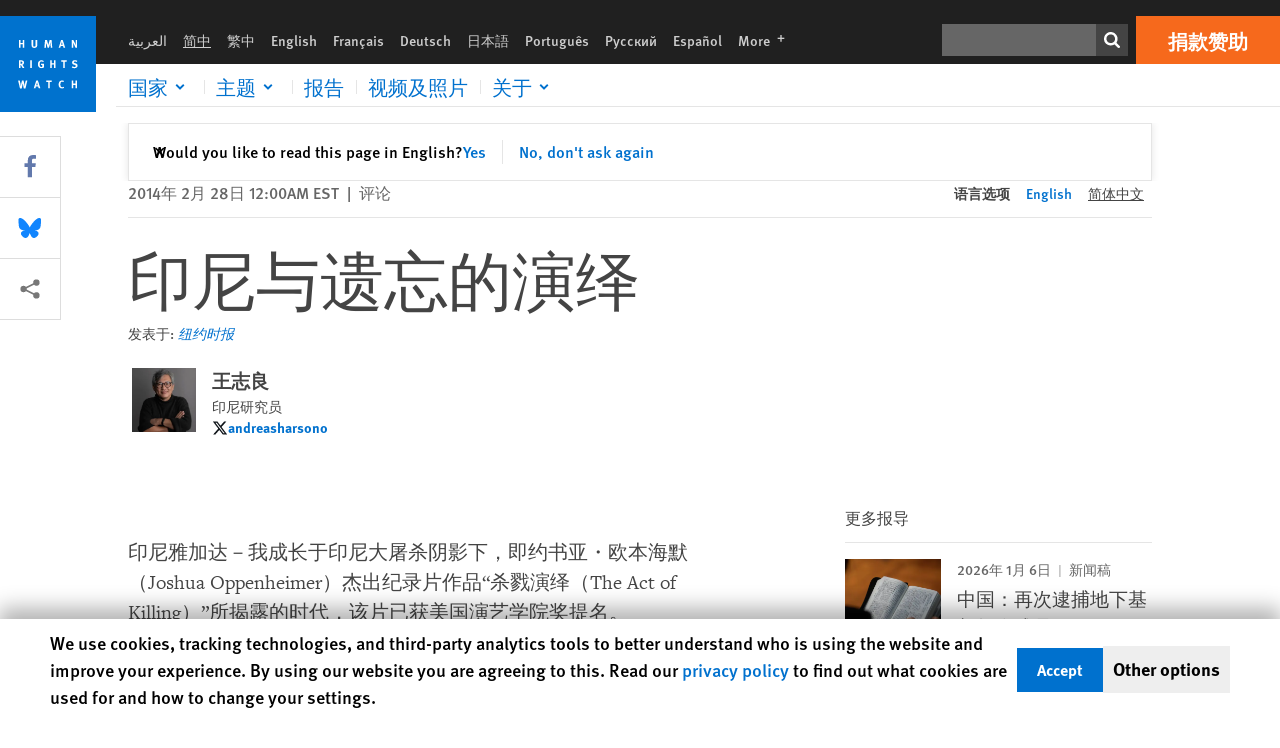

--- FILE ---
content_type: text/html; charset=UTF-8
request_url: https://www.hrw.org/zh-hans/news/2014/02/28/252920
body_size: 44718
content:
<!DOCTYPE html>
<html lang="zh-hans" dir="ltr" prefix="og: https://ogp.me/ns#">
  <head>
    <meta charset="utf-8" />
<script>window['sa_metadata'] = {"title":"\u5370\u5c3c\u4e0e\u9057\u5fd8\u7684\u6f14\u7ece","langcode":"zh-hans","node_id":"252883","entity_type":"node","node_type":"news","created":"1393563600","region_country":["Asia","Indonesia"],"news_type":["Commentary"]};</script>
<script async defer src="/libraries/custom/simpleanalytics.js"></script>
<script src="/modules/custom/hrw_consent/js/hrwconsent.js?v=1.7"></script>
<script>
        HrwConsent = new HrwConsent;
        HrwConsentSettings.domain = 'hrw.org';
        HrwConsentSettings.expires = 365;
      </script>
<script>var _mtm = window._mtm = window._mtm || [];_mtm.push({"mtm.startTime": (new Date().getTime()), "event": "mtm.Start"});var d = document, g = d.createElement("script"), s = d.getElementsByTagName("script")[0];g.type = "text/javascript";g.async = true;g.src="https://open-analytics.hrw.org/js/container_MOFt5fSb.js";s.parentNode.insertBefore(g, s);</script>
<link rel="canonical" href="https://www.hrw.org/zh-hans/news/2014/02/28/252920" />
<meta name="google" content="H_DzcJuJMJKVAO6atlPsK4HHr2WienspT6e74P5fVFY" />
<meta property="og:site_name" content="Human Rights Watch" />
<meta property="og:url" content="https://www.hrw.org/zh-hans/news/2014/02/28/252920" />
<meta property="og:title" content="印尼与遗忘的演绎" />
<meta property="og:updated_time" content="2020-10-24T21:31:12-0400" />
<meta property="article:publisher" content="https://www.facebook.com/HumanRightsWatch" />
<meta property="article:published_time" content="2014-02-28T00:00:00-0500" />
<meta property="article:modified_time" content="2020-10-24T21:31:12-0400" />
<meta name="twitter:card" content="summary_large_image" />
<meta name="twitter:title" content="印尼与遗忘的演绎" />
<meta name="twitter:site" content="@hrw" />
<meta name="twitter:site:id" content="14700316" />
<meta name="Generator" content="Drupal 10 (https://www.drupal.org)" />
<meta name="MobileOptimized" content="width" />
<meta name="HandheldFriendly" content="true" />
<meta name="viewport" content="width=device-width, initial-scale=1.0" />
<script type="application/ld+json">{
    "@context": "https://schema.org",
    "@graph": [
        {
            "@type": "NewsArticle",
            "headline": "印尼与遗忘的演绎",
            "datePublished": "2014-02-28T00:00:00-0500",
            "dateModified": "2020-10-24T21:31:12-0400",
            "publisher": {
                "@type": "NGO",
                "@id": "https://www.hrw.org/zh-hans",
                "name": "Human Rights Watch",
                "url": "https://www.hrw.org/zh-hans",
                "logo": {
                    "@type": "ImageObject",
                    "representativeOfPage": "False",
                    "url": "https://www.hrw.org/zh-hans/themes/custom/hrw_design/dist/app-drupal/assets/logo.svg"
                }
            },
            "mainEntityOfPage": "https://www.hrw.org/zh-hans/news/2014/02/28/252920"
        },
        {
            "@type": "WebPage",
            "@id": "https://www.hrw.org/zh-hans/news/2014/02/28/252920",
            "speakable": {
                "@type": "SpeakableSpecification",
                "cssSelector": "#block-hrw-design-content"
            }
        }
    ]
}</script>
<link rel="icon" href="/sites/default/files/favicon.ico" type="image/vnd.microsoft.icon" />
<script src="/sites/default/files/google_tag/hrw_tag_manager/google_tag.script.js?t8ypun" defer></script>
<link rel="preload" as="font" href="/themes/custom/hrw_design/dist/app-drupal/assets/fonts/main/Fonts/38b5004a-00f0-4ad8-a6f6-4c8fe48b074b.woff2" type="font/woff2" crossorigin />
<link rel="preload" as="font" href="/themes/custom/hrw_design/dist/app-drupal/assets/fonts/main/Fonts/32a02776-64bf-464c-9c4f-4f57df3d72d6.woff2" type="font/woff2" crossorigin />
<link rel="preload" as="font" href="/themes/custom/hrw_design/dist/app-drupal/assets/fonts/main/Fonts/b273cf7b-f375-4188-9216-9101312446b2.woff2" type="font/woff2" crossorigin />

    <title>印尼与遗忘的演绎 | Human Rights Watch</title>
    <link rel="stylesheet" media="all" href="/sites/default/files/css/css_frTwFJsmOwPYJL47HlOuR1TlXSMYZPree4bDdZh_l-o.css?delta=0&amp;language=zh-hans&amp;theme=hrw_design&amp;include=[base64]" />
<link rel="stylesheet" media="all" href="/sites/default/files/css/css_kkzVUCY_oD8C6DmHlbsS8e2c4rKBc7Iv9WHU8KT6e-E.css?delta=1&amp;language=zh-hans&amp;theme=hrw_design&amp;include=[base64]" />
<link rel="stylesheet" media="print" href="//fast.fonts.net/t/1.css?apiType=css&amp;projectid=b0af8052-798a-4f60-9b66-62993aa79ad2" async defer />

    <script src="/sites/default/files/js/js_tS_eBIoUabe6Zmx6cEF7atTdjtzp9S8D3Gieam-qGpw.js?scope=header&amp;delta=0&amp;language=zh-hans&amp;theme=hrw_design&amp;include=[base64]"></script>

  </head>
  <body class="ltr">
    <noscript><iframe src="https://www.googletagmanager.com/ns.html?id=GTM-W5D7ZP" height="0" width="0" style="display:none;visibility:hidden"></iframe></noscript>
      <div class="dialog-off-canvas-main-canvas" data-off-canvas-main-canvas>
    
<div class="page page--node--news">
      <header>
            <a href="#hrw-cookie-dialog" id="hrw-cookie-popup-skip-link" class="visually-hidden focusable" aria-hidden="true" tabindex="-1">
        Skip to cookie privacy notice
      </a>
      <a href="#main-content" class="visually-hidden focusable">
        Skip to main content
      </a>
      

                <div class="region--header">
          <div class="header-bar hidden xl:flex w-full justify-center relative z-30">
  <span class="bg-gray-900 absolute h-16 w-full z-n10"></span>
  <div class="header-bar__container flex w-lg mt-4">
    <div class="header-bar__logo block absolute z-10 w-14 h-14 xl:w-24 xl:h-24 xl:relative flex-shrink-0">
       <a href="/zh-hans">         <svg xmlns="http://www.w3.org/2000/svg" width="62" height="62" viewBox="0 0 62 62" fill="none">
    <g clip-path="url(#clip0_1358_62)">
        <mask id="mask0_1358_62" style="mask-type:luminance" maskUnits="userSpaceOnUse" x="0" y="0" width="62" height="62">
            <path d="M62 0H0V62H62V0Z" fill="white"/>
        </mask>
        <g mask="url(#mask0_1358_62)">
            <path d="M62 0H0V62H62V0Z" fill="#0072CE"/>
            <path d="M13.2008 18.3186H14.6278V20.5341H15.6424V15.5703H14.6278V17.4974H13.2008V15.5703H12.2081V20.5341H13.2008V18.3186Z" fill="white"/>
            <path d="M23.9124 19.691C23.9854 19.4757 23.9927 19.3844 23.9927 18.9136V15.5703H22.9781V18.7494C22.9781 19.0121 22.9781 19.0851 22.9635 19.191C22.9197 19.5559 22.6423 19.7713 22.2044 19.7713C21.8759 19.7713 21.6386 19.6509 21.5255 19.4282C21.4671 19.3187 21.4416 19.1435 21.4416 18.8333V15.5703H20.4197V19.0267C20.4197 19.5049 20.4708 19.7056 20.635 19.9611C20.9124 20.3954 21.4708 20.6254 22.2263 20.6254C23.2956 20.6254 23.7846 20.0815 23.9124 19.691Z" fill="white"/>
            <path d="M30.7336 20.5341H31.584L32.3687 17.8186C32.4525 17.5193 32.4964 17.3405 32.5547 17.0558C32.5547 17.3186 32.5693 17.5704 32.5912 17.8843L32.7774 20.5341H33.7555L33.3138 15.5703H32.0438L31.3722 18.034C31.2919 18.326 31.2373 18.5851 31.1934 18.8406C31.1495 18.5851 31.1168 18.4136 31.0218 18.0559L30.3723 15.5703H29.0949L28.6313 20.5341H29.6241L29.7957 17.9391C29.8175 17.6325 29.8322 17.3405 29.8322 17.0448C29.8833 17.3295 29.9671 17.6799 30.0328 17.9245L30.7408 20.5305L30.7336 20.5341Z" fill="white"/>
            <path d="M39.7445 17.6069C39.8357 17.2346 39.9781 16.6506 39.9781 16.6506C39.9781 16.6506 40.1279 17.3003 40.179 17.5302C40.2846 18.0084 40.449 18.5303 40.449 18.5303H39.4781C39.584 18.2018 39.6497 17.9646 39.7445 17.6106M39.2373 19.3625H40.6936L41.0437 20.5414H42.1168L40.5512 15.563H39.4744L37.8468 20.5414H38.8906L39.241 19.3625H39.2373Z" fill="white"/>
            <path d="M47.2847 18.4136C47.2775 17.9975 47.27 17.4135 47.2336 17.0047C47.3249 17.3113 47.6277 18.0121 47.9052 18.6325L48.7556 20.5341H49.7994V15.5703H48.8503L48.8724 17.5996C48.8796 17.9427 48.916 18.5778 48.949 18.9647C48.8503 18.607 48.6569 18.0851 48.4051 17.5595L47.4563 15.574H46.3505V20.5378H47.3139L47.2847 18.4172V18.4136Z" fill="white"/>
            <path d="M14.2701 30.6294C14.1351 30.7499 13.949 30.7938 13.5219 30.7938H13.1862V29.4507H13.5438C13.7884 29.4507 13.9928 29.4797 14.1059 29.5236C14.3431 29.6111 14.4636 29.8229 14.4636 30.1294C14.4636 30.3375 14.3906 30.5163 14.2701 30.6294ZM15.511 30.1076C15.511 29.2352 14.9307 28.6514 14.0548 28.6514H12.2044V33.6151H13.1825V31.5421C13.2482 31.5492 13.2884 31.5639 13.3395 31.5857C13.5183 31.6661 13.6679 31.9069 14.1606 32.8012C14.3541 33.1516 14.4307 33.2865 14.6241 33.6151H15.803C15.803 33.6151 14.8942 32.042 14.6095 31.6842C14.5439 31.6003 14.5037 31.5564 14.4015 31.4763C15.0147 31.4617 15.5074 30.8484 15.5074 30.1039" fill="white"/>
            <path d="M20.5693 28.6514H19.5255V33.6151H20.5693V28.6514Z" fill="white"/>
            <path d="M26.5839 31.6735H27.3395V32.8014C27.1751 32.8889 26.9963 32.9219 26.7738 32.9219C26.4527 32.9219 26.1826 32.8232 25.9964 32.6444C25.7481 32.3961 25.6241 31.9363 25.6241 31.2283C25.6241 30.4873 25.7082 29.9509 26.0437 29.6297C26.2153 29.4653 26.4636 29.3815 26.7592 29.3815C27.1386 29.3815 27.4744 29.502 27.7956 29.7683L28.3248 29.1478C27.8906 28.7681 27.3467 28.5747 26.7483 28.5747C26.2773 28.5747 25.9051 28.6806 25.5403 28.9251C24.8469 29.3886 24.5037 30.1334 24.5037 31.1807C24.5037 31.9254 24.6679 32.4509 25.0329 32.9182C25.4344 33.4328 25.9817 33.6736 26.7262 33.6736C27.3103 33.6736 27.8688 33.5312 28.3759 33.2321V30.8595H26.4561L26.5839 31.6735Z" fill="white"/>
            <path d="M34.8723 30.582H33.4453V28.6514H32.4525V33.6151H33.4453V31.4032H34.8723V33.6151H35.8869V28.6514H34.8723V30.582Z" fill="white"/>
            <path d="M39.6096 29.4797H40.821V33.6151H41.8359V29.4797H43.0218L43.1862 28.6514H39.6096V29.4797Z" fill="white"/>
            <path d="M50.0767 32.0528C50.0767 31.3155 49.635 30.7972 48.8213 30.5745L48.2226 30.4103C47.8102 30.2972 47.6753 30.1695 47.6753 29.9104C47.6753 29.5746 47.96 29.3372 48.3687 29.3372C48.7409 29.3372 49.0767 29.4431 49.5256 29.7169L49.9963 29.0014C49.5621 28.6877 48.9453 28.5015 48.3394 28.5015C47.2884 28.5015 46.562 29.1294 46.562 30.0381C46.562 30.3156 46.6352 30.5745 46.7701 30.7972C46.9489 31.0965 47.2554 31.29 47.7482 31.4251L48.2992 31.5747C48.7409 31.6952 48.949 31.8958 48.949 32.217C48.949 32.6587 48.6497 32.896 48.0765 32.896C47.5766 32.896 47.1788 32.739 46.7118 32.4945L46.3395 33.2717C46.8395 33.5564 47.4672 33.7209 48.0329 33.7209C49.2702 33.7209 50.0838 33.0565 50.0838 32.0491" fill="white"/>
            <path d="M16.1934 43.6195C16.0876 44.1048 15.938 45.1122 15.9234 45.2692C15.9234 45.2692 15.8029 44.4188 15.708 43.9552L15.2518 41.7324H14.1606L13.719 43.7397C13.5693 44.4259 13.4818 45.134 13.4635 45.3274C13.4635 45.3274 13.3978 44.6194 13.2007 43.6924L12.7737 41.7359H11.7153L12.9015 46.7435H14.0365L14.4489 44.7069C14.5985 43.9771 14.6861 43.2799 14.6861 43.2799C14.7007 43.4149 14.7774 44.0574 14.9197 44.7216L15.3613 46.7435H16.4526L17.6533 41.7359H16.6022L16.1934 43.6229V43.6195Z" fill="white"/>
            <path d="M23.4271 44.6925C23.5329 44.3641 23.5986 44.1268 23.6935 43.7729C23.7847 43.4004 23.9307 42.8166 23.9307 42.8166C23.9307 42.8166 24.0804 43.4661 24.1314 43.6963C24.2373 44.1742 24.4015 44.6962 24.4015 44.6962H23.4307L23.4271 44.6925ZM23.4198 41.7217L21.792 46.7H22.8358L23.1862 45.521H24.6424L24.9927 46.7H26.0621L24.5001 41.7217H23.4234H23.4198Z" fill="white"/>
            <path d="M29.916 42.561H31.1314V46.6999H32.146V42.561H33.3322L33.4964 41.7324H29.916V42.561Z" fill="white"/>
            <path d="M40.1351 46.0139C39.708 46.0139 39.3794 45.8204 39.1788 45.4554C39.0293 45.1853 38.9707 44.8059 38.9707 44.1269C38.9707 43.5465 39.0583 43.1341 39.2482 42.8494C39.4271 42.5868 39.7554 42.4189 40.0912 42.4189C40.3685 42.4189 40.6351 42.5099 40.8831 42.6961L41.3322 42.0174C41.0621 41.78 40.5693 41.623 40.0766 41.623C39.2773 41.623 38.562 42.0538 38.1789 42.7728C37.9524 43.2036 37.8431 43.6926 37.8431 44.3166C37.8431 45.0467 38.0437 45.6454 38.4415 46.0942C38.8467 46.5578 39.376 46.7805 40.0619 46.7805C40.6276 46.7805 41.0475 46.6381 41.4416 46.3167L40.9852 45.689C40.6933 45.9263 40.427 46.0102 40.1351 46.0102" fill="white"/>
            <path d="M48.7774 43.6631H47.3504V41.7324H46.3576V46.6999H47.3504V44.4842H48.7774V46.6999H49.7919V41.7324H48.7774V43.6631Z" fill="white"/>
        </g>
    </g>
    <defs>
        <clipPath id="clip0_1358_62">
            <rect width="62" height="62" fill="white"/>
        </clipPath>
    </defs>
</svg>       </a>     </div>
    <div class="header-bar__content flex flex-col w-full">
      <div class="header-bar__content-inner flex justify-end w-full xl:justify-between xl:pl-6 bg-gray-900 text-white">
        <div class="header-bar__language hidden xl:inline-flex items-center">
          



  <nav aria-label="语言" class="translations-bar items-baseline inline-flex flex-wrap ">
    <ul class="translations-bar__languages-list inline-flex flex-wrap ">
          <li class="translations-bar__language">
                  <a href="/ar"
             title="Arabic"
             class="language-link font-sans text-xs lg:text-sm px-1 x2l:px-2 hover-focus:underline text-gray-400 hover-focus:text-white"
             xml:lang="ar" lang="ar">
            العربية
          </a>
        
      </li>
          <li class="translations-bar__language">
                <span
           class=" font-sans text-xs lg:text-sm px-1 x2l:px-2 active underline text-gray-400"
           xml:lang="zh-hans" lang="zh-hans">
          简中
        </span>
        
      </li>
          <li class="translations-bar__language">
                  <a href="/zh-hant"
             title="Chinese Traditional"
             class="language-link font-sans text-xs lg:text-sm px-1 x2l:px-2 hover-focus:underline text-gray-400 hover-focus:text-white"
             xml:lang="zh-hant" lang="zh-hant">
            繁中
          </a>
        
      </li>
          <li class="translations-bar__language">
                  <a href="/news/2014/02/28/indonesia-and-act-forgetting"
             title="English"
             class="language-link font-sans text-xs lg:text-sm px-1 x2l:px-2 hover-focus:underline text-gray-400 hover-focus:text-white"
             xml:lang="en" lang="en">
            English
          </a>
        
      </li>
          <li class="translations-bar__language">
                  <a href="/fr"
             title="French"
             class="language-link font-sans text-xs lg:text-sm px-1 x2l:px-2 hover-focus:underline text-gray-400 hover-focus:text-white"
             xml:lang="fr" lang="fr">
            Français
          </a>
        
      </li>
          <li class="translations-bar__language">
                  <a href="/de"
             title="German"
             class="language-link font-sans text-xs lg:text-sm px-1 x2l:px-2 hover-focus:underline text-gray-400 hover-focus:text-white"
             xml:lang="de" lang="de">
            Deutsch
          </a>
        
      </li>
          <li class="translations-bar__language">
                  <a href="/ja"
             title="Japanese"
             class="language-link font-sans text-xs lg:text-sm px-1 x2l:px-2 hover-focus:underline text-gray-400 hover-focus:text-white"
             xml:lang="ja" lang="ja">
            日本語
          </a>
        
      </li>
          <li class="translations-bar__language">
                  <a href="/pt"
             title="Portugese"
             class="language-link font-sans text-xs lg:text-sm px-1 x2l:px-2 hover-focus:underline text-gray-400 hover-focus:text-white"
             xml:lang="pt" lang="pt">
            Português
          </a>
        
      </li>
          <li class="translations-bar__language">
                  <a href="/ru"
             title="Russian"
             class="language-link font-sans text-xs lg:text-sm px-1 x2l:px-2 hover-focus:underline text-gray-400 hover-focus:text-white"
             xml:lang="ru" lang="ru">
            Русский
          </a>
        
      </li>
          <li class="translations-bar__language">
                  <a href="/es"
             title="Spanish"
             class="language-link font-sans text-xs lg:text-sm px-1 x2l:px-2 hover-focus:underline text-gray-400 hover-focus:text-white"
             xml:lang="es" lang="es">
            Español
          </a>
        
      </li>
              <li class="translations-bar__language">
        <a href="/zh-hans/languages?language=zh-hans"
           title="More"
           class="language-link font-sans text-xs lg:text-sm px-1 x2l:px-2 hover-focus:underline text-gray-400 hover-focus:text-white">
          More <span class='sr-only'>languages</span>
          


<div class="icon fill-current  w-4 inline-block">
  <svg viewBox="0 0 20 20" fill="currentColor"  role="img"  focusable="false"  aria-hidden="true"  >
        <use xlink:href="/themes/custom/hrw_design/dist/app-drupal/assets/spritemap.svg?cacheBuster=250315#sprite-plus"></use>
  </svg>
</div>
        </a>
      </li>
      </ul>
</nav>


        </div>
        <div class="header-bar__utilities flex flex-col-reverse w-full xl:w-auto xl:flex-row xl:items-center">
          <div class="header-bar__search hidden xl:p-0 xl:mr-2 xl:flex">
                          <div class="search-input">
      <form class="search-form" action="/zh-hans/sitesearch" method="get"
          id="search_form_1031909224" accept-charset="UTF-8">
      <div class="flex">
        <div class="form-item form-type-textfield inline-block flex-grow">
          <label class="sr-only text-white" for="apachesolr_panels_search_form_64290807">搜寻</label>
          <input title="Enter the terms you wish to search for."
                 type="text"
                 id="apachesolr_panels_search_form_64290807"
                 name="search"
                 value=""
                 size="15"
                 maxlength="128"
                 class="form-text relative bg-gray-700 text-white h-8 py-1 px-2 text-sm font-light w-full">
        </div>
        <button type="submit" value="Search" title="搜寻" class="form-submit inline-flex justify-center h-8 w-8 bg-gray-900 hover-focus:bg-black text-white xl:bg-gray-800">
          


<div class="icon fill-current self-center w-4 inline-block">
  <svg viewBox="0 0 20 20" fill="currentColor"  role="img"  focusable="false"  aria-hidden="true"  >
        <use xlink:href="/themes/custom/hrw_design/dist/app-drupal/assets/spritemap.svg?cacheBuster=250315#sprite-search"></use>
  </svg>
</div>
        </button>
      </div>
    </form>
  </div>
                      </div>
          <div class="header-bar__cta flex justify-end xl:block">
                          






<a   class="uppercase btn btn-secondary btn-lg  h-12 font-bold w-full" href=https://donate.hrw.org/page/107245/donate/1?ea.tracking.id=EP2022EVpgdonate&amp;promo_id=1000>
        <span class="btn-text ">捐款赞助</span>
  </a>
                      </div>
        </div>
                      </div>
      <div class="header-bar__nav flex mobile-hide-position flex-col max-h-0 overflow-hidden transition justify-start xl:flex-row xl:overflow-visible xl:max-h-full">
                                  <div class="header-bar__nav-wrapper w-full xl:pt-1 xl:pl-5">
            
<noscript>
  <header class="w-full">
    <div class="nav-desktop">
              <div class="nav-desktop__content flex w-full justify-start">
          <ul role="tablist" class="nav-desktop__primary flex flex-row flex-wrap flex-grow mb-4 relative list-none p-0 border-b border-gray-200">
                          <li itemid="" role="tab" class="nav-desktop__menu-item items-baseline p-0 relative separator-bar-absolute">
                <div class="menu-item__item-content py-2 xl:p-1 x2l:px-3 x3l:px-5 bg-white text-blue-700 text-xl font-light relative hover:text-white hover-focus:bg-blue-700">
                  <a href="/zh-hans/countries">国家</a>
                </div>
              </li>
                          <li itemid="" role="tab" class="nav-desktop__menu-item items-baseline p-0 relative separator-bar-absolute">
                <div class="menu-item__item-content py-2 xl:p-1 x2l:px-3 x3l:px-5 bg-white text-blue-700 text-xl font-light relative hover:text-white hover-focus:bg-blue-700">
                  <a href="/zh-hans/topic/womens-rights">主题</a>
                </div>
              </li>
                          <li itemid="" role="tab" class="nav-desktop__menu-item items-baseline p-0 relative separator-bar-absolute">
                <div class="menu-item__item-content py-2 xl:p-1 x2l:px-3 x3l:px-5 bg-white text-blue-700 text-xl font-light relative hover:text-white hover-focus:bg-blue-700">
                  <a href="/zh-hans/publications">报告</a>
                </div>
              </li>
                          <li itemid="" role="tab" class="nav-desktop__menu-item items-baseline p-0 relative separator-bar-absolute">
                <div class="menu-item__item-content py-2 xl:p-1 x2l:px-3 x3l:px-5 bg-white text-blue-700 text-xl font-light relative hover:text-white hover-focus:bg-blue-700">
                  <a href="/zh-hans/video-photos">录像&amp;相片</a>
                </div>
              </li>
                          <li itemid="" role="tab" class="nav-desktop__menu-item items-baseline p-0 relative separator-bar-absolute">
                <div class="menu-item__item-content py-2 xl:p-1 x2l:px-3 x3l:px-5 bg-white text-blue-700 text-xl font-light relative hover:text-white hover-focus:bg-blue-700">
                  <a href="/about/about-us">关于</a>
                </div>
              </li>
                      </ul>
        </div>
                </div>
  </header>
</noscript>
            
<div id="vue-header"></div>
          </div>
                              </div>
      
    </div>
  </div>
</div>
                                                                                                                                <div class="mobile_header" id="hrw_components__mobile_header">
  <div class="mobile_header__wrapper">
    <div class="mobile_header__logo">
              <a href="/zh-hans">
            <svg xmlns="http://www.w3.org/2000/svg" width="62" height="62" viewBox="0 0 62 62" fill="none">
    <g clip-path="url(#clip0_1358_62)">
        <mask id="mask0_1358_62" style="mask-type:luminance" maskUnits="userSpaceOnUse" x="0" y="0" width="62" height="62">
            <path d="M62 0H0V62H62V0Z" fill="white"/>
        </mask>
        <g mask="url(#mask0_1358_62)">
            <path d="M62 0H0V62H62V0Z" fill="#0072CE"/>
            <path d="M13.2008 18.3186H14.6278V20.5341H15.6424V15.5703H14.6278V17.4974H13.2008V15.5703H12.2081V20.5341H13.2008V18.3186Z" fill="white"/>
            <path d="M23.9124 19.691C23.9854 19.4757 23.9927 19.3844 23.9927 18.9136V15.5703H22.9781V18.7494C22.9781 19.0121 22.9781 19.0851 22.9635 19.191C22.9197 19.5559 22.6423 19.7713 22.2044 19.7713C21.8759 19.7713 21.6386 19.6509 21.5255 19.4282C21.4671 19.3187 21.4416 19.1435 21.4416 18.8333V15.5703H20.4197V19.0267C20.4197 19.5049 20.4708 19.7056 20.635 19.9611C20.9124 20.3954 21.4708 20.6254 22.2263 20.6254C23.2956 20.6254 23.7846 20.0815 23.9124 19.691Z" fill="white"/>
            <path d="M30.7336 20.5341H31.584L32.3687 17.8186C32.4525 17.5193 32.4964 17.3405 32.5547 17.0558C32.5547 17.3186 32.5693 17.5704 32.5912 17.8843L32.7774 20.5341H33.7555L33.3138 15.5703H32.0438L31.3722 18.034C31.2919 18.326 31.2373 18.5851 31.1934 18.8406C31.1495 18.5851 31.1168 18.4136 31.0218 18.0559L30.3723 15.5703H29.0949L28.6313 20.5341H29.6241L29.7957 17.9391C29.8175 17.6325 29.8322 17.3405 29.8322 17.0448C29.8833 17.3295 29.9671 17.6799 30.0328 17.9245L30.7408 20.5305L30.7336 20.5341Z" fill="white"/>
            <path d="M39.7445 17.6069C39.8357 17.2346 39.9781 16.6506 39.9781 16.6506C39.9781 16.6506 40.1279 17.3003 40.179 17.5302C40.2846 18.0084 40.449 18.5303 40.449 18.5303H39.4781C39.584 18.2018 39.6497 17.9646 39.7445 17.6106M39.2373 19.3625H40.6936L41.0437 20.5414H42.1168L40.5512 15.563H39.4744L37.8468 20.5414H38.8906L39.241 19.3625H39.2373Z" fill="white"/>
            <path d="M47.2847 18.4136C47.2775 17.9975 47.27 17.4135 47.2336 17.0047C47.3249 17.3113 47.6277 18.0121 47.9052 18.6325L48.7556 20.5341H49.7994V15.5703H48.8503L48.8724 17.5996C48.8796 17.9427 48.916 18.5778 48.949 18.9647C48.8503 18.607 48.6569 18.0851 48.4051 17.5595L47.4563 15.574H46.3505V20.5378H47.3139L47.2847 18.4172V18.4136Z" fill="white"/>
            <path d="M14.2701 30.6294C14.1351 30.7499 13.949 30.7938 13.5219 30.7938H13.1862V29.4507H13.5438C13.7884 29.4507 13.9928 29.4797 14.1059 29.5236C14.3431 29.6111 14.4636 29.8229 14.4636 30.1294C14.4636 30.3375 14.3906 30.5163 14.2701 30.6294ZM15.511 30.1076C15.511 29.2352 14.9307 28.6514 14.0548 28.6514H12.2044V33.6151H13.1825V31.5421C13.2482 31.5492 13.2884 31.5639 13.3395 31.5857C13.5183 31.6661 13.6679 31.9069 14.1606 32.8012C14.3541 33.1516 14.4307 33.2865 14.6241 33.6151H15.803C15.803 33.6151 14.8942 32.042 14.6095 31.6842C14.5439 31.6003 14.5037 31.5564 14.4015 31.4763C15.0147 31.4617 15.5074 30.8484 15.5074 30.1039" fill="white"/>
            <path d="M20.5693 28.6514H19.5255V33.6151H20.5693V28.6514Z" fill="white"/>
            <path d="M26.5839 31.6735H27.3395V32.8014C27.1751 32.8889 26.9963 32.9219 26.7738 32.9219C26.4527 32.9219 26.1826 32.8232 25.9964 32.6444C25.7481 32.3961 25.6241 31.9363 25.6241 31.2283C25.6241 30.4873 25.7082 29.9509 26.0437 29.6297C26.2153 29.4653 26.4636 29.3815 26.7592 29.3815C27.1386 29.3815 27.4744 29.502 27.7956 29.7683L28.3248 29.1478C27.8906 28.7681 27.3467 28.5747 26.7483 28.5747C26.2773 28.5747 25.9051 28.6806 25.5403 28.9251C24.8469 29.3886 24.5037 30.1334 24.5037 31.1807C24.5037 31.9254 24.6679 32.4509 25.0329 32.9182C25.4344 33.4328 25.9817 33.6736 26.7262 33.6736C27.3103 33.6736 27.8688 33.5312 28.3759 33.2321V30.8595H26.4561L26.5839 31.6735Z" fill="white"/>
            <path d="M34.8723 30.582H33.4453V28.6514H32.4525V33.6151H33.4453V31.4032H34.8723V33.6151H35.8869V28.6514H34.8723V30.582Z" fill="white"/>
            <path d="M39.6096 29.4797H40.821V33.6151H41.8359V29.4797H43.0218L43.1862 28.6514H39.6096V29.4797Z" fill="white"/>
            <path d="M50.0767 32.0528C50.0767 31.3155 49.635 30.7972 48.8213 30.5745L48.2226 30.4103C47.8102 30.2972 47.6753 30.1695 47.6753 29.9104C47.6753 29.5746 47.96 29.3372 48.3687 29.3372C48.7409 29.3372 49.0767 29.4431 49.5256 29.7169L49.9963 29.0014C49.5621 28.6877 48.9453 28.5015 48.3394 28.5015C47.2884 28.5015 46.562 29.1294 46.562 30.0381C46.562 30.3156 46.6352 30.5745 46.7701 30.7972C46.9489 31.0965 47.2554 31.29 47.7482 31.4251L48.2992 31.5747C48.7409 31.6952 48.949 31.8958 48.949 32.217C48.949 32.6587 48.6497 32.896 48.0765 32.896C47.5766 32.896 47.1788 32.739 46.7118 32.4945L46.3395 33.2717C46.8395 33.5564 47.4672 33.7209 48.0329 33.7209C49.2702 33.7209 50.0838 33.0565 50.0838 32.0491" fill="white"/>
            <path d="M16.1934 43.6195C16.0876 44.1048 15.938 45.1122 15.9234 45.2692C15.9234 45.2692 15.8029 44.4188 15.708 43.9552L15.2518 41.7324H14.1606L13.719 43.7397C13.5693 44.4259 13.4818 45.134 13.4635 45.3274C13.4635 45.3274 13.3978 44.6194 13.2007 43.6924L12.7737 41.7359H11.7153L12.9015 46.7435H14.0365L14.4489 44.7069C14.5985 43.9771 14.6861 43.2799 14.6861 43.2799C14.7007 43.4149 14.7774 44.0574 14.9197 44.7216L15.3613 46.7435H16.4526L17.6533 41.7359H16.6022L16.1934 43.6229V43.6195Z" fill="white"/>
            <path d="M23.4271 44.6925C23.5329 44.3641 23.5986 44.1268 23.6935 43.7729C23.7847 43.4004 23.9307 42.8166 23.9307 42.8166C23.9307 42.8166 24.0804 43.4661 24.1314 43.6963C24.2373 44.1742 24.4015 44.6962 24.4015 44.6962H23.4307L23.4271 44.6925ZM23.4198 41.7217L21.792 46.7H22.8358L23.1862 45.521H24.6424L24.9927 46.7H26.0621L24.5001 41.7217H23.4234H23.4198Z" fill="white"/>
            <path d="M29.916 42.561H31.1314V46.6999H32.146V42.561H33.3322L33.4964 41.7324H29.916V42.561Z" fill="white"/>
            <path d="M40.1351 46.0139C39.708 46.0139 39.3794 45.8204 39.1788 45.4554C39.0293 45.1853 38.9707 44.8059 38.9707 44.1269C38.9707 43.5465 39.0583 43.1341 39.2482 42.8494C39.4271 42.5868 39.7554 42.4189 40.0912 42.4189C40.3685 42.4189 40.6351 42.5099 40.8831 42.6961L41.3322 42.0174C41.0621 41.78 40.5693 41.623 40.0766 41.623C39.2773 41.623 38.562 42.0538 38.1789 42.7728C37.9524 43.2036 37.8431 43.6926 37.8431 44.3166C37.8431 45.0467 38.0437 45.6454 38.4415 46.0942C38.8467 46.5578 39.376 46.7805 40.0619 46.7805C40.6276 46.7805 41.0475 46.6381 41.4416 46.3167L40.9852 45.689C40.6933 45.9263 40.427 46.0102 40.1351 46.0102" fill="white"/>
            <path d="M48.7774 43.6631H47.3504V41.7324H46.3576V46.6999H47.3504V44.4842H48.7774V46.6999H49.7919V41.7324H48.7774V43.6631Z" fill="white"/>
        </g>
    </g>
    <defs>
        <clipPath id="clip0_1358_62">
            <rect width="62" height="62" fill="white"/>
        </clipPath>
    </defs>
</svg>              </a>
          </div>
            <dialog class="mobile_menu" id="mobile-menu-mobile_header__mobile_menu" >
  <div class="modal-header">
    <div class="mobile_menu__close">
      <button type="button"                onclick="this.closest(&#039;dialog&#039;).close()"         data-component-id="hrw_components:button" class="hrw-button hrw-modal--close"
>
  <span class="sr-only">关闭</span>
      <svg width="24" height="24" viewBox="0 0 24 24" fill="none" xmlns="http://www.w3.org/2000/svg">
<path d="M6.12132 4L20.2635 18.1421L18.1421 20.2635L4 6.12132L6.12132 4Z" fill="#0071CE"/>
<path d="M20.2635 6.12132L6.12132 20.2635L4 18.1421L18.1421 4L20.2635 6.12132Z" fill="#0071CE"/>
</svg>

    </button>
    </div>
    <div class="mobile_menu__search_wrapper">
      <form action="/sitesearch" method="get" accept-charset="UTF-8" class="mobile_menu__search_form">
        <label for="mobile_menu__search" class="sr-only">搜寻</label>
        <input type="search" name="search" placeholder="Search hrw.org" id="mobile_menu__search" class="mobile_menu__search_input" autocomplete="off" aria-required="true" required/>
        <button                          type="submit" aria-polite="live" data-component-id="hrw_components:button" class="hrw-button mobile_menu__search_button"
>
  <span class="sr-only">搜寻</span>
      <?xml version="1.0" encoding="UTF-8"?>
<svg id="Layer_1" data-name="Layer 1" xmlns="http://www.w3.org/2000/svg" version="1.1" viewBox="0 0 24 24" width="24" height="24">
  <defs>
    <style>
      .cls-1 {
      fill: #0072ce;
      stroke-width: 0px;
      }
    </style>
  </defs>
  <path class="cls-1" d="M15.5,13.5c.7-1.1,1.1-2.4,1.1-3.7,0-3.8-3.1-6.9-6.9-6.9s-6.9,3.1-6.9,6.9,3.1,6.9,6.9,6.9,2.6-.4,3.7-1.1l4.6,4.6,2.1-2.1-4.6-4.6ZM9.8,13.7c-2.2,0-4-1.8-4-4s1.8-4,4-4,4,1.8,4,4-1.8,4-4,4Z"/>
</svg>
    </button>
      </form>
    </div>
  </div>
  <nav class="modal-body" aria-labelledby="mobile-menu-nav-mobile_header__mobile_menu">
    <h2 class="sr-only" id="mobile-menu-nav-mobile_header__mobile_menu">Primary navigation</h2>
      <div class="mobile_menu_item" data-component-id="hrw_components:mobile_menu_tree">
                      <button type="button"                         aria-expanded="false" aria-controls="mobile_menu_tree:2cddc307-64ce-4763-90a6-8129bf70afe4" aria-label="Click to expand 国家" data-label-expand="Click to expand 国家" data-label-close="Click to close 国家" data-component-id="hrw_components:button" class="hrw-button mobile_menu_item__button"
>
  <span >国家</span>
      <svg width="24" height="24" viewBox="0 0 24 24" fill="none" xmlns="http://www.w3.org/2000/svg">
<path d="M12 16.4501L4 10.2508L6.31511 7.5498L12 11.8713L17.6334 7.5498L20 10.2508L12 16.4501Z" fill="#0071CE"/>
</svg>

    </button>
      <div class="mobile_menu_submenu" data-component-id="hrw_components:mobile_menu_tree" id="mobile_menu_tree:2cddc307-64ce-4763-90a6-8129bf70afe4">
          <div class="mobile_menu_item" data-component-id="hrw_components:mobile_menu_tree">
                      <button type="button"                         aria-expanded="false" aria-controls="taxonomy_menu.menu_link:taxonomy_menu.menu_link.region.9455" aria-label="Click to expand 中东和北非" data-label-expand="Click to expand 中东和北非" data-label-close="Click to close 中东和北非" data-component-id="hrw_components:button" class="hrw-button mobile_menu_item__button"
>
  <span >中东和北非</span>
      <svg width="24" height="24" viewBox="0 0 24 24" fill="none" xmlns="http://www.w3.org/2000/svg">
<path d="M12 16.4501L4 10.2508L6.31511 7.5498L12 11.8713L17.6334 7.5498L20 10.2508L12 16.4501Z" fill="#0071CE"/>
</svg>

    </button>
      <div class="mobile_menu_submenu" data-component-id="hrw_components:mobile_menu_tree" id="taxonomy_menu.menu_link:taxonomy_menu.menu_link.region.9455">
          <div class="mobile_menu_item" data-component-id="hrw_components:mobile_menu_tree">
          <a href="/zh-hans/middle-east/north-africa">All 中东和北非</a>
      </div>
  <div class="mobile_menu_item" data-component-id="hrw_components:mobile_menu_tree">
          <a href="/zh-hans/middle-east/n-africa/united-arab-emirates">阿拉伯联合酋长国</a>
      </div>
  <div class="mobile_menu_item" data-component-id="hrw_components:mobile_menu_tree">
          <a href="/zh-hans/middle-east/n-africa/egypt">埃及</a>
      </div>
  <div class="mobile_menu_item" data-component-id="hrw_components:mobile_menu_tree">
          <a href="/zh-hans/middle-east/n-africa/bahrain">巴林</a>
      </div>
  <div class="mobile_menu_item" data-component-id="hrw_components:mobile_menu_tree">
          <a href="/zh-hans/middle-east/n-africa/qatar">卡塔尔</a>
      </div>
  <div class="mobile_menu_item" data-component-id="hrw_components:mobile_menu_tree">
          <a href="/zh-hans/middle-east/n-africa/lebanon">黎巴嫩</a>
      </div>
  <div class="mobile_menu_item" data-component-id="hrw_components:mobile_menu_tree">
          <a href="/zh-hans/middle-east/n-africa/libya">利比亚</a>
      </div>
  <div class="mobile_menu_item" data-component-id="hrw_components:mobile_menu_tree">
          <a href="/zh-hans/middle-east/n-africa/saudi-arabia">沙特阿拉伯</a>
      </div>
  <div class="mobile_menu_item" data-component-id="hrw_components:mobile_menu_tree">
          <a href="/zh-hans/middle-east/n-africa/syria">叙利亚</a>
      </div>
  <div class="mobile_menu_item" data-component-id="hrw_components:mobile_menu_tree">
          <a href="/zh-hans/middle-east/n-africa/yemen">也门</a>
      </div>
  <div class="mobile_menu_item" data-component-id="hrw_components:mobile_menu_tree">
          <a href="/zh-hans/middle-east/n-africa/iraq">伊拉克</a>
      </div>
  <div class="mobile_menu_item" data-component-id="hrw_components:mobile_menu_tree">
          <a href="/zh-hans/middle-east/n-africa/iran">伊朗</a>
      </div>
  <div class="mobile_menu_item" data-component-id="hrw_components:mobile_menu_tree">
          <a href="/zh-hans/middle-east/north-africa/israel/palestine">以色列／巴勒斯坦</a>
      </div>
      </div>
      </div>
  <div class="mobile_menu_item" data-component-id="hrw_components:mobile_menu_tree">
                      <button type="button"                         aria-expanded="false" aria-controls="taxonomy_menu.menu_link:taxonomy_menu.menu_link.region.9452" aria-label="Click to expand 亚洲" data-label-expand="Click to expand 亚洲" data-label-close="Click to close 亚洲" data-component-id="hrw_components:button" class="hrw-button mobile_menu_item__button"
>
  <span >亚洲</span>
      <svg width="24" height="24" viewBox="0 0 24 24" fill="none" xmlns="http://www.w3.org/2000/svg">
<path d="M12 16.4501L4 10.2508L6.31511 7.5498L12 11.8713L17.6334 7.5498L20 10.2508L12 16.4501Z" fill="#0071CE"/>
</svg>

    </button>
      <div class="mobile_menu_submenu" data-component-id="hrw_components:mobile_menu_tree" id="taxonomy_menu.menu_link:taxonomy_menu.menu_link.region.9452">
          <div class="mobile_menu_item" data-component-id="hrw_components:mobile_menu_tree">
          <a href="/zh-hans/asia">All 亚洲</a>
      </div>
  <div class="mobile_menu_item" data-component-id="hrw_components:mobile_menu_tree">
          <a href="/zh-hans/asia/afghanistan">阿富汗</a>
      </div>
  <div class="mobile_menu_item" data-component-id="hrw_components:mobile_menu_tree">
          <a href="/zh-hans/asia/australia">澳大利亚</a>
      </div>
  <div class="mobile_menu_item" data-component-id="hrw_components:mobile_menu_tree">
          <a href="/zh-hans/asia/papua-new-guinea">巴布亚新几内亚</a>
      </div>
  <div class="mobile_menu_item" data-component-id="hrw_components:mobile_menu_tree">
          <a href="/zh-hans/asia/pakistan">巴基斯坦</a>
      </div>
  <div class="mobile_menu_item" data-component-id="hrw_components:mobile_menu_tree">
          <a href="/zh-hans/asia/north-korea">朝鲜</a>
      </div>
  <div class="mobile_menu_item" data-component-id="hrw_components:mobile_menu_tree">
          <a href="/zh-hans/asia/philippines">菲律宾</a>
      </div>
  <div class="mobile_menu_item" data-component-id="hrw_components:mobile_menu_tree">
          <a href="/zh-hans/asia/south-korea">韩国</a>
      </div>
  <div class="mobile_menu_item" data-component-id="hrw_components:mobile_menu_tree">
          <a href="/zh-hans/asia/cambodia">柬埔寨</a>
      </div>
  <div class="mobile_menu_item" data-component-id="hrw_components:mobile_menu_tree">
          <a href="/zh-hans/asia/laos">老挝</a>
      </div>
  <div class="mobile_menu_item" data-component-id="hrw_components:mobile_menu_tree">
          <a href="/zh-hans/asia/malaysia">马来西亚</a>
      </div>
  <div class="mobile_menu_item" data-component-id="hrw_components:mobile_menu_tree">
          <a href="/zh-hans/asia/bangladesh">孟加拉</a>
      </div>
  <div class="mobile_menu_item" data-component-id="hrw_components:mobile_menu_tree">
          <a href="/zh-hans/asia/myanmar-burma">缅甸</a>
      </div>
  <div class="mobile_menu_item" data-component-id="hrw_components:mobile_menu_tree">
          <a href="/zh-hans/asia/nepal">尼泊尔</a>
      </div>
  <div class="mobile_menu_item" data-component-id="hrw_components:mobile_menu_tree">
          <a href="/zh-hans/asia/japan">日本</a>
      </div>
  <div class="mobile_menu_item" data-component-id="hrw_components:mobile_menu_tree">
          <a href="/zh-hans/asia/sri-lanka">斯里兰卡</a>
      </div>
  <div class="mobile_menu_item" data-component-id="hrw_components:mobile_menu_tree">
          <a href="/zh-hans/asia/taiwan">台湾</a>
      </div>
  <div class="mobile_menu_item" data-component-id="hrw_components:mobile_menu_tree">
          <a href="/zh-hans/asia/thailand">泰国</a>
      </div>
  <div class="mobile_menu_item" data-component-id="hrw_components:mobile_menu_tree">
          <a href="/zh-hans/asia/singapore">新加坡</a>
      </div>
  <div class="mobile_menu_item" data-component-id="hrw_components:mobile_menu_tree">
          <a href="/zh-hans/asia/india">印度</a>
      </div>
  <div class="mobile_menu_item" data-component-id="hrw_components:mobile_menu_tree">
          <a href="/zh-hans/asia/indonesia">印度尼西亚</a>
      </div>
  <div class="mobile_menu_item" data-component-id="hrw_components:mobile_menu_tree">
          <a href="/zh-hans/asia/vietnam">越南</a>
      </div>
  <div class="mobile_menu_item" data-component-id="hrw_components:mobile_menu_tree">
          <a href="/zh-hans/asia/china-and-tibet">中国和西藏</a>
      </div>
      </div>
      </div>
  <div class="mobile_menu_item" data-component-id="hrw_components:mobile_menu_tree">
                      <button type="button"                         aria-expanded="false" aria-controls="taxonomy_menu.menu_link:taxonomy_menu.menu_link.region.9453" aria-label="Click to expand 欧洲和中亚" data-label-expand="Click to expand 欧洲和中亚" data-label-close="Click to close 欧洲和中亚" data-component-id="hrw_components:button" class="hrw-button mobile_menu_item__button"
>
  <span >欧洲和中亚</span>
      <svg width="24" height="24" viewBox="0 0 24 24" fill="none" xmlns="http://www.w3.org/2000/svg">
<path d="M12 16.4501L4 10.2508L6.31511 7.5498L12 11.8713L17.6334 7.5498L20 10.2508L12 16.4501Z" fill="#0071CE"/>
</svg>

    </button>
      <div class="mobile_menu_submenu" data-component-id="hrw_components:mobile_menu_tree" id="taxonomy_menu.menu_link:taxonomy_menu.menu_link.region.9453">
          <div class="mobile_menu_item" data-component-id="hrw_components:mobile_menu_tree">
          <a href="/zh-hans/europe/central-asia">All 欧洲和中亚</a>
      </div>
  <div class="mobile_menu_item" data-component-id="hrw_components:mobile_menu_tree">
          <a href="/zh-hans/europe/central-asia/ireland">爱尔兰</a>
      </div>
  <div class="mobile_menu_item" data-component-id="hrw_components:mobile_menu_tree">
          <a href="/zh-hans/ouzhouhezhongya/bailuosi">白罗斯</a>
      </div>
  <div class="mobile_menu_item" data-component-id="hrw_components:mobile_menu_tree">
          <a href="/zh-hans/europe/central-asia/belgium">比利时</a>
      </div>
  <div class="mobile_menu_item" data-component-id="hrw_components:mobile_menu_tree">
          <a href="/zh-hans/europe/central-asia/germany">德国</a>
      </div>
  <div class="mobile_menu_item" data-component-id="hrw_components:mobile_menu_tree">
          <a href="/zh-hans/ouzhouhezhongya/eluosi">俄罗斯</a>
      </div>
  <div class="mobile_menu_item" data-component-id="hrw_components:mobile_menu_tree">
          <a href="/zh-hans/europe/central-asia/france">法国</a>
      </div>
  <div class="mobile_menu_item" data-component-id="hrw_components:mobile_menu_tree">
          <a href="/zh-hans/europe/central-asia/kazakhstan">哈萨克斯坦</a>
      </div>
  <div class="mobile_menu_item" data-component-id="hrw_components:mobile_menu_tree">
          <a href="/zh-hans/europe/central-asia/netherlands">荷兰</a>
      </div>
  <div class="mobile_menu_item" data-component-id="hrw_components:mobile_menu_tree">
          <a href="/zh-hans/europe/central-asia/kyrgyzstan">吉尔吉斯斯坦</a>
      </div>
  <div class="mobile_menu_item" data-component-id="hrw_components:mobile_menu_tree">
          <a href="/zh-hans/europe/central-asia/romania">罗马尼亚</a>
      </div>
  <div class="mobile_menu_item" data-component-id="hrw_components:mobile_menu_tree">
          <a href="/zh-hans/europe/central-asia/european-union">欧洲联盟</a>
      </div>
  <div class="mobile_menu_item" data-component-id="hrw_components:mobile_menu_tree">
          <a href="/zh-hans/europe/central-asia/sweden">瑞典</a>
      </div>
  <div class="mobile_menu_item" data-component-id="hrw_components:mobile_menu_tree">
          <a href="/zh-hans/europe/central-asia/serbia/kosovo">塞尔维亚／科索沃</a>
      </div>
  <div class="mobile_menu_item" data-component-id="hrw_components:mobile_menu_tree">
          <a href="/zh-hans/europe/central-asia/turkey">土耳其</a>
      </div>
  <div class="mobile_menu_item" data-component-id="hrw_components:mobile_menu_tree">
          <a href="/zh-hans/ouzhouhezhongya/wukelan">乌克兰</a>
      </div>
  <div class="mobile_menu_item" data-component-id="hrw_components:mobile_menu_tree">
          <a href="/zh-hans/europe/central-asia/Uzbekistan">乌兹别克斯坦</a>
      </div>
  <div class="mobile_menu_item" data-component-id="hrw_components:mobile_menu_tree">
          <a href="/zh-hans/europe/central-asia/greece">希腊</a>
      </div>
  <div class="mobile_menu_item" data-component-id="hrw_components:mobile_menu_tree">
          <a href="/zh-hans/europe/central-asia/hungary">匈牙利</a>
      </div>
  <div class="mobile_menu_item" data-component-id="hrw_components:mobile_menu_tree">
          <a href="/zh-hans/ouzhouhezhongya/yameiniya">亚美尼亚</a>
      </div>
  <div class="mobile_menu_item" data-component-id="hrw_components:mobile_menu_tree">
          <a href="/zh-hans/europe/central-asia/italy">意大利</a>
      </div>
  <div class="mobile_menu_item" data-component-id="hrw_components:mobile_menu_tree">
          <a href="/zh-hans/europe/central-asia/united-kingdom">英国</a>
      </div>
      </div>
      </div>
  <div class="mobile_menu_item" data-component-id="hrw_components:mobile_menu_tree">
                      <button type="button"                         aria-expanded="false" aria-controls="taxonomy_menu.menu_link:taxonomy_menu.menu_link.region.9456" aria-label="Click to expand 美国" data-label-expand="Click to expand 美国" data-label-close="Click to close 美国" data-component-id="hrw_components:button" class="hrw-button mobile_menu_item__button"
>
  <span >美国</span>
      <svg width="24" height="24" viewBox="0 0 24 24" fill="none" xmlns="http://www.w3.org/2000/svg">
<path d="M12 16.4501L4 10.2508L6.31511 7.5498L12 11.8713L17.6334 7.5498L20 10.2508L12 16.4501Z" fill="#0071CE"/>
</svg>

    </button>
      <div class="mobile_menu_submenu" data-component-id="hrw_components:mobile_menu_tree" id="taxonomy_menu.menu_link:taxonomy_menu.menu_link.region.9456">
          <div class="mobile_menu_item" data-component-id="hrw_components:mobile_menu_tree">
          <a href="/zh-hans/united-states">All 美国</a>
      </div>
  <div class="mobile_menu_item" data-component-id="hrw_components:mobile_menu_tree">
          <a href="/zh-hans/united-states/economic-justice">美国贫困与经济不平等</a>
      </div>
  <div class="mobile_menu_item" data-component-id="hrw_components:mobile_menu_tree">
          <a href="/zh-hans/united-states/criminal-justice">刑事司法</a>
      </div>
  <div class="mobile_menu_item" data-component-id="hrw_components:mobile_menu_tree">
          <a href="/zh-hans/united-states/immigration">移民</a>
      </div>
  <div class="mobile_menu_item" data-component-id="hrw_components:mobile_menu_tree">
          <a href="/zh-hans/united-states/racial-justice">种族歧视</a>
      </div>
      </div>
      </div>
  <div class="mobile_menu_item" data-component-id="hrw_components:mobile_menu_tree">
                      <button type="button"                         aria-expanded="false" aria-controls="taxonomy_menu.menu_link:taxonomy_menu.menu_link.region.9451" aria-label="Click to expand 美洲" data-label-expand="Click to expand 美洲" data-label-close="Click to close 美洲" data-component-id="hrw_components:button" class="hrw-button mobile_menu_item__button"
>
  <span >美洲</span>
      <svg width="24" height="24" viewBox="0 0 24 24" fill="none" xmlns="http://www.w3.org/2000/svg">
<path d="M12 16.4501L4 10.2508L6.31511 7.5498L12 11.8713L17.6334 7.5498L20 10.2508L12 16.4501Z" fill="#0071CE"/>
</svg>

    </button>
      <div class="mobile_menu_submenu" data-component-id="hrw_components:mobile_menu_tree" id="taxonomy_menu.menu_link:taxonomy_menu.menu_link.region.9451">
          <div class="mobile_menu_item" data-component-id="hrw_components:mobile_menu_tree">
          <a href="/zh-hans/meizhou">All 美洲</a>
      </div>
  <div class="mobile_menu_item" data-component-id="hrw_components:mobile_menu_tree">
          <a href="/zh-hans/americas/colombia">哥伦比亚</a>
      </div>
  <div class="mobile_menu_item" data-component-id="hrw_components:mobile_menu_tree">
          <a href="/zh-hans/americas/cuba">古巴</a>
      </div>
  <div class="mobile_menu_item" data-component-id="hrw_components:mobile_menu_tree">
          <a href="/zh-hans/americas/honduras">洪都拉斯</a>
      </div>
  <div class="mobile_menu_item" data-component-id="hrw_components:mobile_menu_tree">
          <a href="/zh-hans/americas/canada">加拿大</a>
      </div>
  <div class="mobile_menu_item" data-component-id="hrw_components:mobile_menu_tree">
          <a href="/zh-hans/americas/mexico">墨西哥</a>
      </div>
  <div class="mobile_menu_item" data-component-id="hrw_components:mobile_menu_tree">
          <a href="/zh-hans/americas/venezuela">委内瑞拉</a>
      </div>
      </div>
      </div>
  <div class="mobile_menu_item" data-component-id="hrw_components:mobile_menu_tree">
                      <button type="button"                         aria-expanded="false" aria-controls="taxonomy_menu.menu_link:taxonomy_menu.menu_link.region.9450" aria-label="Click to expand 非洲" data-label-expand="Click to expand 非洲" data-label-close="Click to close 非洲" data-component-id="hrw_components:button" class="hrw-button mobile_menu_item__button"
>
  <span >非洲</span>
      <svg width="24" height="24" viewBox="0 0 24 24" fill="none" xmlns="http://www.w3.org/2000/svg">
<path d="M12 16.4501L4 10.2508L6.31511 7.5498L12 11.8713L17.6334 7.5498L20 10.2508L12 16.4501Z" fill="#0071CE"/>
</svg>

    </button>
      <div class="mobile_menu_submenu" data-component-id="hrw_components:mobile_menu_tree" id="taxonomy_menu.menu_link:taxonomy_menu.menu_link.region.9450">
          <div class="mobile_menu_item" data-component-id="hrw_components:mobile_menu_tree">
          <a href="/zh-hans/africa">All 非洲</a>
      </div>
  <div class="mobile_menu_item" data-component-id="hrw_components:mobile_menu_tree">
          <a href="/zh-hans/africa/ethiopia">埃塞俄比亚</a>
      </div>
  <div class="mobile_menu_item" data-component-id="hrw_components:mobile_menu_tree">
          <a href="/zh-hans/africa/angola">安哥拉</a>
      </div>
  <div class="mobile_menu_item" data-component-id="hrw_components:mobile_menu_tree">
          <a href="/zh-hans/africa/burkina-faso">布基纳法索</a>
      </div>
  <div class="mobile_menu_item" data-component-id="hrw_components:mobile_menu_tree">
          <a href="/zh-hans/africa/burundi">布隆迪</a>
      </div>
  <div class="mobile_menu_item" data-component-id="hrw_components:mobile_menu_tree">
          <a href="/zh-hans/africa/equatorial-guinea">赤道几内亚</a>
      </div>
  <div class="mobile_menu_item" data-component-id="hrw_components:mobile_menu_tree">
          <a href="/zh-hans/africa/eritrea">厄立特里亚</a>
      </div>
  <div class="mobile_menu_item" data-component-id="hrw_components:mobile_menu_tree">
          <a href="/zh-hans/africa/democratic-republic-congo">刚果民主共和国</a>
      </div>
  <div class="mobile_menu_item" data-component-id="hrw_components:mobile_menu_tree">
          <a href="/zh-hans/africa/guinea">几内亚</a>
      </div>
  <div class="mobile_menu_item" data-component-id="hrw_components:mobile_menu_tree">
          <a href="/zh-hans/africa/zimbabwe">津巴布韦</a>
      </div>
  <div class="mobile_menu_item" data-component-id="hrw_components:mobile_menu_tree">
          <a href="/zh-hans/africa/cameroon">喀麦隆</a>
      </div>
  <div class="mobile_menu_item" data-component-id="hrw_components:mobile_menu_tree">
          <a href="/zh-hans/africa/cote-divoire">科特迪瓦</a>
      </div>
  <div class="mobile_menu_item" data-component-id="hrw_components:mobile_menu_tree">
          <a href="/zh-hans/africa/kenya">肯尼亚</a>
      </div>
  <div class="mobile_menu_item" data-component-id="hrw_components:mobile_menu_tree">
          <a href="/zh-hans/africa/liberia">利比里亚</a>
      </div>
  <div class="mobile_menu_item" data-component-id="hrw_components:mobile_menu_tree">
          <a href="/zh-hans/africa/rwanda">卢旺达</a>
      </div>
  <div class="mobile_menu_item" data-component-id="hrw_components:mobile_menu_tree">
          <a href="/zh-hans/africa/mozambique">莫桑比克</a>
      </div>
  <div class="mobile_menu_item" data-component-id="hrw_components:mobile_menu_tree">
          <a href="/zh-hans/africa/south-africa">南非</a>
      </div>
  <div class="mobile_menu_item" data-component-id="hrw_components:mobile_menu_tree">
          <a href="/zh-hans/africa/south-sudan">南苏丹</a>
      </div>
  <div class="mobile_menu_item" data-component-id="hrw_components:mobile_menu_tree">
          <a href="/zh-hans/africa/niger">尼日尔</a>
      </div>
  <div class="mobile_menu_item" data-component-id="hrw_components:mobile_menu_tree">
          <a href="/zh-hans/africa/nigeria">尼日利亚</a>
      </div>
  <div class="mobile_menu_item" data-component-id="hrw_components:mobile_menu_tree">
          <a href="/zh-hans/africa/sierra-leone">塞拉利昂</a>
      </div>
  <div class="mobile_menu_item" data-component-id="hrw_components:mobile_menu_tree">
          <a href="/zh-hans/africa/senegal">塞内加尔</a>
      </div>
  <div class="mobile_menu_item" data-component-id="hrw_components:mobile_menu_tree">
          <a href="/zh-hans/africa/sudan">苏丹</a>
      </div>
  <div class="mobile_menu_item" data-component-id="hrw_components:mobile_menu_tree">
          <a href="/zh-hans/africa/somalia">索马里</a>
      </div>
  <div class="mobile_menu_item" data-component-id="hrw_components:mobile_menu_tree">
          <a href="/zh-hans/africa/tanzania">坦桑尼亚</a>
      </div>
  <div class="mobile_menu_item" data-component-id="hrw_components:mobile_menu_tree">
          <a href="/zh-hans/africa/uganda">乌干达</a>
      </div>
  <div class="mobile_menu_item" data-component-id="hrw_components:mobile_menu_tree">
          <a href="/zh-hans/africa/zambia">赞比亚</a>
      </div>
  <div class="mobile_menu_item" data-component-id="hrw_components:mobile_menu_tree">
          <a href="/zh-hans/africa/chad">乍得</a>
      </div>
  <div class="mobile_menu_item" data-component-id="hrw_components:mobile_menu_tree">
          <a href="/zh-hans/africa/central-african-republic">中非共和国</a>
      </div>
      </div>
      </div>
      </div>
      </div>
  <div class="mobile_menu_item" data-component-id="hrw_components:mobile_menu_tree">
                      <button type="button"                         aria-expanded="false" aria-controls="mobile_menu_tree:73c3de2d-949e-4270-b46c-a51cba0071a9" aria-label="Click to expand 主题" data-label-expand="Click to expand 主题" data-label-close="Click to close 主题" data-component-id="hrw_components:button" class="hrw-button mobile_menu_item__button"
>
  <span >主题</span>
      <svg width="24" height="24" viewBox="0 0 24 24" fill="none" xmlns="http://www.w3.org/2000/svg">
<path d="M12 16.4501L4 10.2508L6.31511 7.5498L12 11.8713L17.6334 7.5498L20 10.2508L12 16.4501Z" fill="#0071CE"/>
</svg>

    </button>
      <div class="mobile_menu_submenu" data-component-id="hrw_components:mobile_menu_tree" id="mobile_menu_tree:73c3de2d-949e-4270-b46c-a51cba0071a9">
          <div class="mobile_menu_item" data-component-id="hrw_components:mobile_menu_tree">
          <a href="/zh-hans/topic/Arms">武器</a>
      </div>
  <div class="mobile_menu_item" data-component-id="hrw_components:mobile_menu_tree">
          <a href="/zh-hans/topic/childrens-rights">儿童权利</a>
      </div>
  <div class="mobile_menu_item" data-component-id="hrw_components:mobile_menu_tree">
          <a href="/zh-hans/topic/crisis-and-conflict">危机与冲突</a>
      </div>
  <div class="mobile_menu_item" data-component-id="hrw_components:mobile_menu_tree">
          <a href="/zh-hans/topic/disability-rights">身心障碍者权利</a>
      </div>
  <div class="mobile_menu_item" data-component-id="hrw_components:mobile_menu_tree">
          <a href="/zh-hans/topic/economic-justice-and-rights">经济正义与权利</a>
      </div>
  <div class="mobile_menu_item" data-component-id="hrw_components:mobile_menu_tree">
          <a href="/zh-hans/topic/environment">环境与人权</a>
      </div>
  <div class="mobile_menu_item" data-component-id="hrw_components:mobile_menu_tree">
          <a href="/zh-hans/topic/free-speech">言论自由</a>
      </div>
  <div class="mobile_menu_item" data-component-id="hrw_components:mobile_menu_tree">
          <a href="/zh-hans/topic/health">健康</a>
      </div>
  <div class="mobile_menu_item" data-component-id="hrw_components:mobile_menu_tree">
          <a href="/zh-hans/topic/lgbt-rights">LGBT权利</a>
      </div>
  <div class="mobile_menu_item" data-component-id="hrw_components:mobile_menu_tree">
          <a href="/zh-hans/topic/refugees-and-migrants">难民和移民</a>
      </div>
  <div class="mobile_menu_item" data-component-id="hrw_components:mobile_menu_tree">
          <a href="/zh-hans/topic/rights-older-people">年长者权利</a>
      </div>
  <div class="mobile_menu_item" data-component-id="hrw_components:mobile_menu_tree">
          <a href="/zh-hans/topic/international-justice">国际司法</a>
      </div>
  <div class="mobile_menu_item" data-component-id="hrw_components:mobile_menu_tree">
          <a href="/zh-hans/topic/kejiyurenquan">科技与人权</a>
      </div>
  <div class="mobile_menu_item" data-component-id="hrw_components:mobile_menu_tree">
          <a href="/zh-hans/topic/terrorism-counterterrorism">恐怖主义／反恐怖主义</a>
      </div>
  <div class="mobile_menu_item" data-component-id="hrw_components:mobile_menu_tree">
          <a href="/zh-hans/topic/torture">酷刑</a>
      </div>
  <div class="mobile_menu_item" data-component-id="hrw_components:mobile_menu_tree">
          <a href="/zh-hans/topic/united-nations">联合国</a>
      </div>
  <div class="mobile_menu_item" data-component-id="hrw_components:mobile_menu_tree">
          <a href="/zh-hans/topic/womens-rights">女性权利</a>
      </div>
      </div>
      </div>
  <div class="mobile_menu_item" data-component-id="hrw_components:mobile_menu_tree">
          <a href="/zh-hans/publications">报告</a>
      </div>
  <div class="mobile_menu_item" data-component-id="hrw_components:mobile_menu_tree">
          <a href="/zh-hans/video-photos">视频及照片</a>
      </div>
  <div class="mobile_menu_item" data-component-id="hrw_components:mobile_menu_tree">
                      <button type="button"                         aria-expanded="false" aria-controls="mobile_menu_tree:1e9465e3-d8ab-4c32-9a9d-931a2f8f2ee6" aria-label="Click to expand 关于" data-label-expand="Click to expand 关于" data-label-close="Click to close 关于" data-component-id="hrw_components:button" class="hrw-button mobile_menu_item__button"
>
  <span >关于</span>
      <svg width="24" height="24" viewBox="0 0 24 24" fill="none" xmlns="http://www.w3.org/2000/svg">
<path d="M12 16.4501L4 10.2508L6.31511 7.5498L12 11.8713L17.6334 7.5498L20 10.2508L12 16.4501Z" fill="#0071CE"/>
</svg>

    </button>
      <div class="mobile_menu_submenu" data-component-id="hrw_components:mobile_menu_tree" id="mobile_menu_tree:1e9465e3-d8ab-4c32-9a9d-931a2f8f2ee6">
          <div class="mobile_menu_item" data-component-id="hrw_components:mobile_menu_tree">
          <a href="/zh-hans/guanyuwomen">关于我们</a>
      </div>
      </div>
      </div>
  </nav>
  <div class="modal-footer">
                        
  
<a class="link-button link-button--secondary" href="https://donate.hrw.org/page/107245/donate/1?ea.tracking.id=EP2022EVpgdonate&amp;promo_id=1000">捐款赞助</a>
                  </div>
</dialog>
        
    <div class="mobile_header__search">
      <form action="/sitesearch" method="get" accept-charset="UTF-8" class="mobile_menu__search_form">
        <label for="mobile_header__search" class="sr-only">搜寻</label>
        <input type="search" name="search" placeholder="Search hrw.org" id="mobile_header__search" class="mobile_menu__search_input" autocomplete="off" aria-required="true" required/>
        <button                          type="submit" aria-polite="live" data-component-id="hrw_components:button" class="hrw-button mobile_menu__search_button"
>
  <span class="sr-only">搜寻</span>
      <?xml version="1.0" encoding="UTF-8"?>
<svg id="Layer_1" data-name="Layer 1" xmlns="http://www.w3.org/2000/svg" version="1.1" viewBox="0 0 24 24" width="24" height="24">
  <defs>
    <style>
      .cls-1 {
      fill: #0072ce;
      stroke-width: 0px;
      }
    </style>
  </defs>
  <path class="cls-1" d="M15.5,13.5c.7-1.1,1.1-2.4,1.1-3.7,0-3.8-3.1-6.9-6.9-6.9s-6.9,3.1-6.9,6.9,3.1,6.9,6.9,6.9,2.6-.4,3.7-1.1l4.6,4.6,2.1-2.1-4.6-4.6ZM9.8,13.7c-2.2,0-4-1.8-4-4s1.8-4,4-4,4,1.8,4,4-1.8,4-4,4Z"/>
</svg>
    </button>
      </form>
    </div>
    
    <div class="mobile_header__language_wrapper">
      <details id="mobile_header__language__modal" class="mobile_header__language">
          <summary id="button-mobile_header__language__modal" class="mobile_header__language__button" role="button" aria-controls="hrw-modal--mobile_header__language__modal">简中</summary>
                        <dialog class="hrw-modal" id="hrw-modal--mobile_header__language__modal"  onmousedown="event.target===this && this.close()">
  <div class="hrw-modal--header">
    <div class="hrw-modal--title">Choose your language</div>
    <button type="button"         id="mobile_header__language__modal"         onclick="this.closest(&#039;dialog&#039;).close()"         class="region--header hrw-button hrw-modal--close" data-component-id="hrw_components:button"
>
  <span class="sr-only">关闭</span>
      <svg width="24" height="24" viewBox="0 0 24 24" fill="none" xmlns="http://www.w3.org/2000/svg">
<path d="M6.12132 4L20.2635 18.1421L18.1421 20.2635L4 6.12132L6.12132 4Z" fill="#0071CE"/>
<path d="M20.2635 6.12132L6.12132 20.2635L4 18.1421L18.1421 4L20.2635 6.12132Z" fill="#0071CE"/>
</svg>

    </button>
  </div>
  <div class="hrw-modal--body">
                                            <a href="/ar" title="Arabic" lang="ar" >العربية</a>
                              <a href="/zh-hans/news/2014/02/28/252920" title="Chinese Simplified" lang="zh-hans" >简中</a>
                              <a href="/zh-hant" title="Chinese Traditional" lang="zh-hant" >繁中</a>
                              <a href="/news/2014/02/28/indonesia-and-act-forgetting" title="English" lang="en" >English</a>
                              <a href="/fr" title="French" lang="fr" >Français</a>
                              <a href="/de" title="German" lang="de" >Deutsch</a>
                              <a href="/ja" title="Japanese" lang="ja" >日本語</a>
                              <a href="/pt" title="Portugese" lang="pt" >Português</a>
                              <a href="/ru" title="Russian" lang="ru" >Русский</a>
                              <a href="/es" title="Spanish" lang="es" >Español</a>
                                    </div>
  <div class="hrw-modal--footer">
                          <a
                href="/zh-hans/languages?language=zh-hans"
                title="More"
                              >
                More Languages
              </a>
                      </div>
</dialog>
      </details>
    </div>
          
  
<a class="link-button link-button--secondary" href="https://donate.hrw.org/page/107245/donate/1?ea.tracking.id=EP2022EVpgdonate&amp;promo_id=1000">捐款赞助</a>
        <div class="mobile_header__toggle">
      <button type="button"         id="mobile_header__mobile_menu"                  aria-haspopup="true" aria-controls="mobile-menu-mobile_header__mobile_menu" aria-expanded="false" data-component-id="hrw_components:button" class="hrw-button"
>
  <span class="sr-only">Open the main menu</span>
      <svg xmlns="http://www.w3.org/2000/svg" width="20" height="20" viewBox="0 0 20 20" fill="none">
    <path d="M17.9167 3.66699L2.08335 3.66699" stroke="#444444" stroke-width="2.5" stroke-linecap="square"/>
    <path d="M17.9167 10L2.08335 10" stroke="#444444" stroke-width="2.5" stroke-linecap="square"/>
    <path d="M17.9167 16.333L2.08335 16.333" stroke="#444444" stroke-width="2.5" stroke-linecap="square"/>
</svg>
    </button>
    </div>
  </div>
    <div class="mobile_header__trending trending" id="mobile_header__dialog_wrapper" data-component-id="hrw_components:trending">
    <span>趋势</span>
          <a class="link-emphasis" href="/zh-hans/blog-feed/hong-kong-protests">香港反修例抗争<span class="caret-nowrap">&nbsp;<span class="caret"></span></span></a>
          <a class="link-emphasis" href="/zh-hans/tag/coronavirus">新冠病毒<span class="caret-nowrap">&nbsp;<span class="caret"></span></span></a>
          <a class="link-emphasis" href="/zh-hans/tag/mass-surveillance-china">中国大规模监控<span class="caret-nowrap">&nbsp;<span class="caret"></span></span></a>
          <a class="link-emphasis" href="/zh-hans/tag/rohingya">罗兴亚危机<span class="caret-nowrap">&nbsp;<span class="caret"></span></span></a>
      </div>
</div>
              </div>

          </header>
    <main class="main" role="main">
    <a id="main-content" tabindex="-1"></a>      <div class="overflow-auto">
    



<div class="container-large max-w-lg mx-auto px-6 sm:px-8 md:pr-14 md:pl-24 x2l:px-0 x2l:mx-32 x3l:mx-auto">
          <div id="block-hrw-design-hrwsuggestions">
  
    
      

<dialog
  class="hrw-suggestion hrw-suggestion--language"
  data-suggestion-type="language"
  hidden
  open
>

  <div class="suggestion-inner">

    <div class="suggestion-prompt">
      Would you like to read this page in another language?
    </div>

    <div class="suggestion-options">
      <a class="suggestion-link" href="/">
          是
        </a><button class="suggestion-dismiss">
        否，不要再问
      </button>    </div>

    <button class="suggestion-close">
      <span aria-hidden="true">&#x2715;</span><span class="sr-only"> 关闭</span>
    </button>

  </div>

</dialog>


<dialog
  class="hrw-suggestion hrw-suggestion--textonly"
  data-suggestion-type="textonly"
  hidden
  open
>

  <div class="suggestion-inner">

    <div class="suggestion-prompt">
      是否要用下载速度较快的纯文字版本阅览本页面？
    </div>

    <div class="suggestion-options">
      <a class="suggestion-link" href="//text.hrw.org/zh-hans/news/2014/02/28/252920">
          是
        </a><button class="suggestion-dismiss">
        否，不要再问
      </button>    </div>

    <button class="suggestion-close">
      <span aria-hidden="true">&#x2715;</span><span class="sr-only"> 关闭</span>
    </button>

  </div>

</dialog>

  </div>

      </div>
  </div>

    
      <div>
    <div data-drupal-messages-fallback class="hidden"></div><div id="block-hrw-design-content">
  
    
      



<div class="multi-header-bar fixed top-0 left-0 h-12 sticky-header scroll-fade transition hidden xl:flex w-full justify-center z-20">
  <span class="multi-header-bar__runner bg-white h-12 absolute w-full z-1"></span>
  <div class="multi-header-bar__container flex w-lg">
    <div class="multi-header-bar__logo block absolute z-10 w-14 h-14">
      <a href="/zh-hans">
        <svg xmlns="http://www.w3.org/2000/svg" viewBox="0 0 700 700" preserveAspectRatio="xMinYMin" class="max-w-full"><title>Human Rights Watch</title><path fill="#0071CE" d="M0 700h700V0H0z"/><path fill="#fff" d="M177 232v-56h-12v22h-16v-22h-11v56h11v-25h16v25zm94-18v-38h-12v41c0 4-3 6-8 6-4 0-7-1-8-4l-1-6v-37h-11v39c0 5 0 7 2 10 3 5 9 8 18 8 12 0 18-6 19-11l1-8zm110 18l-5-56h-14l-8 28-2 9-2-9-7-28h-15l-5 56h11l2-29 1-11 2 10 8 30h10l8-31 3-8v9l2 30h11zm94 0l-17-56h-12l-19 56h12l4-13h16l4 13h12zm-18-23h-11l3-10 2-11 3 10 3 11zm105 23v-56h-11l1 23 1 15-7-16-10-22h-13v56h11v-24l-1-16 8 18 9 22h12zM178 380l-13-22-2-3c7 0 12-7 12-15 0-10-6-17-16-17h-21v57h11v-24l2 1c2 1 3 3 9 13l5 10h13zm-15-40c0 3 0 5-2 6-1 1-3 2-8 2h-4v-15h10c3 1 4 4 4 7zm70 40v-57h-12v57zm88-5v-27h-22l2 10h8v12l-6 2c-4 0-7-1-9-3-3-3-4-8-4-16 0-9 1-15 5-18 2-2 4-3 8-3s8 1 11 4l6-7c-4-4-11-6-17-6s-10 1-14 4c-8 5-12 13-12 25 0 8 2 14 6 20 5 5 11 8 19 8 7 0 13-1 19-5zm85 5v-57h-11v22h-16v-22h-12v57h12v-25h16v25zm83-57h-41v10h14v47h12v-47h13zm78 39c0-8-5-14-14-17l-7-2c-5-1-6-2-6-5 0-4 3-7 8-7 4 0 8 1 13 5l5-9c-5-3-12-5-19-5-12 0-20 7-20 17l3 9c2 3 5 5 11 7l6 1c5 2 7 4 7 8 0 5-3 7-10 7-5 0-10-1-15-4l-4 9c5 3 13 5 19 5 14 0 23-8 23-19zM199 471h-12l-4 21-3 19-3-15-5-25h-12l-5 23-3 18-3-19-5-22h-12l14 57h12l5-23 3-16 2 16 5 23h13l13-57zm95 56l-17-56h-13l-18 56h12l4-13h16l4 13h12zm-19-22h-10a160 160 0 005-22 1386 1386 0 015 22zm103-34h-40v10h14v46h11v-46h13zm90 52l-5-7c-4 3-7 3-10 3-5 0-8-2-11-6-1-3-2-7-2-15 0-6 1-11 3-14s6-5 10-5l9 3 5-8c-3-2-9-4-15-4-9 0-17 5-21 13-3 5-4 10-4 17 0 9 2 15 7 20 5 6 11 8 18 8s11-1 16-5zm94 4v-56h-11v22h-16v-22h-12v56h12v-25h16v25z"/></svg>
      </a>
    </div>
    <div class="multi-header-bar__content flex w-full">
                    <div class="multi-header-bar__title-wrapper   ml-16   grid items-center text-gray-800 font-bold text-sm font-sans-main pl-2 z-1">
          <h2 class="multi-header-bar__title z-1 truncate">
                          <span>印尼与遗忘的演绎</span>

                      </h2>
        </div>
            <div class="multi-header-bar__utilities flex  ">
                                  <div class="multi-header-bar__print relative items-center lg:flex z-10">
            <a href="/zh-hans/node/252883/printable/print" class="download-item-title pl-2 text-sm text-gray-800 font-bold font-sans-main">
              <button class="multi-header-bar__print-button flex hover:bg-gray-200 border-gray-400 border items-center leading-snug my-1 h-8 px-2 ">
                Print
                


<div class="icon fill-current  w-6 inline-block">
  <svg viewBox="0 0 20 20" fill="currentColor"  role="img"  focusable="false"  aria-hidden="true"  >
        <use xlink:href="/themes/custom/hrw_design/dist/app-drupal/assets/spritemap.svg?cacheBuster=250315#sprite-print"></use>
  </svg>
</div>
              </button>
            </a>
          </div>
                                  <div class="multi-header-bar__cta z-1">
                          






<a   class="uppercase btn btn-secondary btn-lg-sm h-12 text-sm md:text-lg lg:font-bold" href=https://donate.hrw.org/page/107245/donate/1?ea.tracking.id=EP2022EVpgdonate&amp;promo_id=1000>
        <span class="btn-text ">捐款赞助</span>
  </a>
                      </div>
              </div>
    </div>
  </div>
</div>

<article lang="zh-hans" dir="ltr">
  <div>
      



<div class="container-large max-w-lg mx-auto px-6 sm:px-8 md:pr-14 md:pl-24 x2l:px-0 x2l:mx-32 x3l:mx-auto">
  
        
                  <div >
            <div>
  
    
      

<header class="news-header max-w-lg mt-6 md:mt-0 mb-4 sm:mb-6 md:mb-12">
  <div class="news-header__info mb-5 pb-3 flex flex-col justify-between items-baseline lg:flex-row border-gray-200 lg:flex-row lg:border-b">
    <div class="news-header__dateline pb-2 flex flex-row text-gray-700 items-baseline border-b border-gray-200 w-full lg:w-auto lg:border-0 lg:pb-0">
      <time class="news-header__dateline-date flex font-sans text-base lg:text-base"
            datetime="2014-02-28T00:00:00-0500">2014年 2月 28日 12:00AM EST</time>
              <span class="ml-2 mr-2">|</span>
        <span class="news-header__flag flex font-sans text-base lg:text-base">评论</span>
          </div>
          



  <nav aria-label="语言选项" class="translations-bar items-baseline inline-flex flex-wrap ">
      <span class="font-sans text-xs lg:text-sm font-bold pr-2 text-gray-800 ">
      语言选项
    </span>
    <ul class="translations-bar__languages-list inline-flex flex-wrap ">
          <li class="translations-bar__language">
                  <a href="/news/2014/02/28/indonesia-and-act-forgetting"
             title="English"
             class="language-link font-sans text-xs lg:text-sm px-1 x2l:px-2 hover-focus:underline text-blue-700 hover-focus:text-blue-800"
             xml:lang="en" lang="en">
            English
          </a>
        
      </li>
          <li class="translations-bar__language">
                <span
           class=" font-sans text-xs lg:text-sm px-1 x2l:px-2 active underline text-gray-800"
           xml:lang="zh-hans" lang="zh-hans">
          简体中文
        </span>
        
      </li>
          </ul>
</nav>


      </div>

  <div class="news-header__main text-gray-800">
    <h1 class="news-header__title text-2xl font-medium leading-tight break-words md:text-4xl lg:text-5xl xl:text-6xl ">印尼与遗忘的演绎</h1>
    <p class="news-header__subtitle text-base md:text-2xl "></p>
  </div>

      <div class="news-header__source flex pt-2">
      <span class="text-sm leading-none font-sans">发表于: </span>
                  <a href="http://www.nytimes.com/2014/03/01/opinion/indonesia-and-the-act-of-forgetting.html?emc=edit_tnt_20140228&amp;tntemail0=y" rel="nofollow" class="header__link text-sm leading-none text-blue-700 font-sans pl-1 italic active">纽约时报</a>
    </div>
              
      <div data-field="field-shared-author">
              <div>          
              
              
        
    
    


<div class="byline__container mt-3 flex flex-wrap text-gray-800 flex-col">
      <div class="byline__content flex flex-row ml-1 mr-0 mb-1 mt-4">
              <div class="byline__img flex h-16 w-16 min-w-16 mr-4 ml-0">
                        
      <img src="/sites/default/files/styles/square/public/multimedia_images_2020/202003asia_andreas_harsono_web.jpg?itok=WREtNkjJ" alt="" loading="lazy"  class="unloaded"  width="374"  height="374" />
          </div>
      
      <div class="byline__info flex-col pr-16 pl-0">
        <div class="byline__name flex items-center">
                      <a class="text-lg font-semibold leading-snug hover:underline focus:underline leading-none" href="/zh-hans/about/people/222479"><span>王志良</span>
</a>
                                      </div>

        <div class="byline__position text-sm pt-1 leading-tight">印尼研究员</div>
                          <div class="inline-flex gap-2">
                          <a class="byline__icon link-twitter flex items-center mt-1 text-sm leading-tight hover:underline focus:underline" href="https://twitter.com/andreasharsono">
                


<div class="icon fill-current  w-4 inline-block">
  <svg viewBox="0 0 20 20" fill="currentColor"  role="img"  focusable="false"  aria-hidden="true"  >
        <use xlink:href="/themes/custom/hrw_design/dist/app-drupal/assets/spritemap.svg?cacheBuster=250315#sprite-twitter"></use>
  </svg>
</div>
                <span class="sr-only">andreasharsono</span>
                <p class="byline__handle text-blue-700 font-bold">andreasharsono</p>
              </a>
                                  </div>
              </div>
    </div>
    </div>
</div>
          </div>
  
      
      
          <div class="hrw-share hrw-share--gray flex lg:hidden"><p class="minimal-share"><a href="https://www.facebook.com/sharer.php?u=https://www.hrw.org/zh-hans/news/2014/02/28/252920" title="Share this via Facebook" class="facebook ms-icon" data-ms="facebook">
      <span class="sr-only">Share this via Facebook</span>
  <svg xmlns="http://www.w3.org/2000/svg" viewbox="0 0 571.4 1000" role="img" focusable="false" aria-hidden="true"><path d="M535.2 6.7V154h-87.7q-47.9 0-64.7 20.1t-16.7 60.3v105.4h163.5L507.8 505H366.1v423.6H195.3V505H53V339.8h142.3V218.2q0-103.8 58-161T407.9 0Q490 0 535.2 6.7z" /></svg>

</a>
<a href="https://bsky.app/intent/compose?text=印尼与遗忘的演绎%0Ahttps://www.hrw.org/zh-hans/news/2014/02/28/252920" title="Share this via Bluesky" class="bluesky ms-icon" data-ms="bluesky">
      <span class="sr-only">Share this via Bluesky</span>
  <svg viewbox="-10 -50 600 600" fill="#1185fe" xmlns="http://www.w3.org/2000/svg">
<path d="M123.121 33.6637C188.241 82.5526 258.281 181.681 284 234.873C309.719 181.681 379.759 82.5526 444.879 33.6637C491.866 -1.61183 568 -28.9064 568 57.9464C568 75.2916 558.055 203.659 552.222 224.501C531.947 296.954 458.067 315.434 392.347 304.249C507.222 323.8 536.444 388.56 473.333 453.32C353.473 576.312 301.061 422.461 287.631 383.039C285.169 375.812 284.017 372.431 284 375.306C283.983 372.431 282.831 375.812 280.369 383.039C266.939 422.461 214.527 576.312 94.6667 453.32C31.5556 388.56 60.7778 323.8 175.653 304.249C109.933 315.434 36.0535 296.954 15.7778 224.501C9.94525 203.659 0 75.2916 0 57.9464C0 -28.9064 76.1345 -1.61183 123.121 33.6637Z" fill="#1185fe" />
</svg>

</a>
<a href="https://twitter.com/intent/tweet?text=印尼与遗忘的演绎&amp;url=https://www.hrw.org/zh-hans/news/2014/02/28/252920" title="Share this via X" class="twitter ms-icon" data-ms="twitter">
      <span class="sr-only">Share this via X</span>
  <svg version="1.1" id="Layer_1" xmlns="http://www.w3.org/2000/svg" xlink="http://www.w3.org/1999/xlink" x="0px" y="0px" viewbox="0 0 400 400" space="preserve">
<path d="M312.23,23.66h59.83l-130.7,149.38L395.11,376.3H274.72l-94.29-123.28L72.54,376.3H12.68l139.79-159.77L4.98,23.66h123.44
	l85.23,112.69L312.23,23.66z M291.24,340.5h33.15L110.4,57.59H74.84L291.24,340.5z" />
</svg>

</a>
<a href="whatsapp://send?text=印尼与遗忘的演绎%20-%20https://www.hrw.org/zh-hans/news/2014/02/28/252920" title="Share this via WhatsApp" class="whatsapp ms-icon" data-ms="whatsapp">
      <span class="sr-only">Share this via WhatsApp</span>
  <svg viewbox="0 0 16 16" xmlns="http://www.w3.org/2000/svg" role="img" focusable="false" aria-hidden="true" fill-rule="evenodd" clip-rule="evenodd" stroke-linejoin="round" stroke-miterlimit="1.414"><path d="M11.665 9.588c-.2-.1-1.177-.578-1.36-.644-.182-.067-.315-.1-.448.1-.132.197-.514.643-.63.775-.116.13-.232.147-.43.05-.2-.1-.842-.31-1.602-.985-.592-.525-.99-1.174-1.107-1.373-.116-.198-.013-.305.087-.404.09-.09.2-.232.3-.348.098-.116.13-.198.198-.33.066-.133.033-.248-.017-.348-.05-.1-.448-1.074-.614-1.47-.16-.387-.325-.334-.448-.34-.115-.006-.248-.007-.38-.007-.134 0-.35.05-.532.247-.182.2-.696.678-.696 1.653s.713 1.917.812 2.05c.1.132 1.404 2.133 3.4 2.99.476.205.846.327 1.136.418.476.15.91.13 1.253.08.383-.058 1.178-.48 1.344-.943.168-.463.168-.86.118-.943-.05-.083-.182-.133-.382-.232M8.034 14.52H8.03c-1.187 0-2.353-.318-3.37-.918l-.24-.143-2.507.653.67-2.43-.16-.25c-.662-1.05-1.012-2.263-1.01-3.508 0-3.633 2.97-6.59 6.623-6.59 1.77.002 3.43.688 4.68 1.934 1.252 1.244 1.94 2.9 1.94 4.66-.003 3.634-2.973 6.59-6.623 6.59m5.636-12.2C12.163.83 10.163.003 8.03 0 3.642 0 .07 3.556.067 7.928c0 1.397.366 2.76 1.063 3.964L0 16l4.223-1.102c1.164.63 2.474.964 3.807.965h.004c4.39 0 7.964-3.557 7.966-7.93 0-2.117-.827-4.11-2.33-5.608" /></svg>

</a>
<a href="mailto:?subject=印尼与遗忘的演绎&amp;body=https://www.hrw.org/zh-hans/news/2014/02/28/252920" title="Share this via Email" class="email ms-icon" data-ms="email">
      <span class="sr-only">Share this via Email</span>
  <svg xmlns="http://www.w3.org/2000/svg" viewbox="0 0 33 32" role="img" focusable="false" aria-hidden="true"><path d="M.064 24.032V5.6q0-.032.096-.608l10.848 9.28-10.816 10.4q-.128-.448-.128-.64zm1.44-20.32q.224-.096.544-.096h29.216q.288 0 .576.096l-10.88 9.312-1.44 1.152-2.848 2.336-2.848-2.336-1.44-1.152zm.032 22.208l10.912-10.464 4.224 3.424 4.224-3.424L31.808 25.92q-.256.096-.544.096H2.048q-.256 0-.512-.096zm20.8-11.648l10.816-9.28q.096.288.096.608v18.432q0 .288-.096.64z" /></svg>

</a>
<a href="" title="More sharing options" class="share ms-icon" data-ms="share">
      <span class="sr-only">More sharing options</span>
  <svg fill="#fff" xmlns="http://www.w3.org/2000/svg" viewbox="0 0 30 30" width="30px" height="30px" role="img" focusable="false" aria-hidden="true"><path d="M 23 3 A 4 4 0 0 0 19 7 A 4 4 0 0 0 19.09375 7.8359375 L 10.011719 12.376953 A 4 4 0 0 0 7 11 A 4 4 0 0 0 3 15 A 4 4 0 0 0 7 19 A 4 4 0 0 0 10.013672 17.625 L 19.089844 22.164062 A 4 4 0 0 0 19 23 A 4 4 0 0 0 23 27 A 4 4 0 0 0 27 23 A 4 4 0 0 0 23 19 A 4 4 0 0 0 19.986328 20.375 L 10.910156 15.835938 A 4 4 0 0 0 11 15 A 4 4 0 0 0 10.90625 14.166016 L 19.988281 9.625 A 4 4 0 0 0 23 11 A 4 4 0 0 0 27 7 A 4 4 0 0 0 23 3 z" /></svg>

</a>
<a href="http://www.linkedin.com/shareArticle?mini=true&amp;url=https://www.hrw.org/zh-hans/news/2014/02/28/252920&amp;title=印尼与遗忘的演绎" title="Share this via LinkedIn" class="linkedin ms-icon" data-ms="linkedin">
      <span class="sr-only">Share this via LinkedIn</span>
  <svg xmlns="http://www.w3.org/2000/svg" viewbox="0 0 857.1 1000" role="img" focusable="false" aria-hidden="true"><path d="M194.8 348.8v553H10.6v-553h184.2zM206.5 178q.5 40.8-28.2 68.1t-75.6 27.3h-1.1q-45.8 0-73.7-27.3T0 178q0-41.3 28.7-68.3t75.1-27.1 74.2 27.1 28.5 68.3zm650.6 406.8v317H673.5V606q0-58.6-22.6-91.8T580.4 481q-35.2 0-58.9 19.3T486 548q-6.1 16.7-6.1 45.2v308.6H296.3q1.1-222.7 1.1-361.1t-.5-165.1l-.6-26.8h183.6v80.3h-1.1q11.2-17.8 22.9-31.2t31.5-29 48.6-24.3 63.8-8.7q95.5 0 153.5 63.4t58 185.5z" /></svg>

</a>
<a href="http://reddit.com/submit?url=https://www.hrw.org/zh-hans/news/2014/02/28/252920&amp;title=印尼与遗忘的演绎" title="Share this via Reddit" class="reddit ms-icon" data-ms="reddit">
      <span class="sr-only">Share this via Reddit</span>
  <svg fill="#000000" xmlns="http://www.w3.org/2000/svg" viewbox="0 0 30 30" width="30px" height="30px" role="img" focusable="false" aria-hidden="true"><path d="M 17.662109 2 C 15.565005 2 14 3.7131367 14 5.6621094 L 14 9.0351562 C 11.24971 9.1810926 8.7344872 9.9143634 6.7265625 11.064453 C 5.9527826 10.321405 4.9166871 9.991448 3.9121094 9.9921875 C 2.8229214 9.9929893 1.7094525 10.370413 0.94140625 11.234375 L 0.92382812 11.253906 L 0.90625 11.273438 C 0.16947928 12.194228 -0.12225605 13.427747 0.07421875 14.652344 C 0.25365009 15.770711 0.90137168 16.893419 2.0273438 17.628906 C 2.0199689 17.753058 2 17.874618 2 18 C 2 22.962 7.832 27 15 27 C 22.168 27 28 22.962 28 18 C 28 17.874618 27.980031 17.753058 27.972656 17.628906 C 29.098628 16.893419 29.74635 15.770711 29.925781 14.652344 C 30.122256 13.427747 29.830521 12.194228 29.09375 11.273438 L 29.076172 11.253906 L 29.058594 11.234375 C 28.290448 10.370294 27.177168 9.9929893 26.087891 9.9921875 C 25.08323 9.991448 24.046988 10.321133 23.273438 11.064453 C 21.265513 9.9143634 18.75029 9.1810926 16 9.0351562 L 16 5.6621094 C 16 4.6830821 16.565214 4 17.662109 4 C 18.182797 4 18.817104 4.2609042 19.810547 4.609375 C 20.650361 4.9039572 21.743308 5.2016984 23.140625 5.2910156 C 23.474875 6.2790874 24.402814 7 25.5 7 C 26.875 7 28 5.875 28 4.5 C 28 3.125 26.875 2 25.5 2 C 24.561213 2 23.747538 2.5304211 23.320312 3.3007812 C 22.125831 3.2346294 21.248238 2.9947078 20.472656 2.7226562 C 19.568849 2.4056271 18.738422 2 17.662109 2 z M 3.9121094 11.992188 C 4.3072494 11.991896 4.6826692 12.095595 4.9921875 12.263672 C 3.8881963 13.18517 3.0505713 14.261821 2.5449219 15.4375 C 2.2764358 15.106087 2.114647 14.734002 2.0507812 14.335938 C 1.9430146 13.664243 2.1440212 12.966045 2.4628906 12.552734 C 2.7642172 12.228395 3.3144613 11.992626 3.9121094 11.992188 z M 26.085938 11.992188 C 26.683756 11.992627 27.235874 12.22849 27.537109 12.552734 C 27.855979 12.966045 28.056985 13.664243 27.949219 14.335938 C 27.885353 14.734002 27.723564 15.106087 27.455078 15.4375 C 26.949429 14.261821 26.111804 13.18517 25.007812 12.263672 C 25.316626 12.095792 25.690955 11.991896 26.085938 11.992188 z M 10 14 C 11.105 14 12 14.895 12 16 C 12 17.105 11.105 18 10 18 C 8.895 18 8 17.105 8 16 C 8 14.895 8.895 14 10 14 z M 20 14 C 21.105 14 22 14.895 22 16 C 22 17.105 21.105 18 20 18 C 18.895 18 18 17.105 18 16 C 18 14.895 18.895 14 20 14 z M 20.238281 19.533203 C 19.599281 21.400203 17.556 23 15 23 C 12.444 23 10.400719 21.400969 9.7617188 19.667969 C 10.911719 20.600969 12.828 21.267578 15 21.267578 C 17.172 21.267578 19.088281 20.600203 20.238281 19.533203 z" /></svg>

</a>
<a href="https://telegram.me/share/url?url=https://www.hrw.org/zh-hans/news/2014/02/28/252920&amp;text=印尼与遗忘的演绎" title="Share this via Telegram" class="telegram ms-icon" data-ms="telegram">
      <span class="sr-only">Share this via Telegram</span>
  <svg fill="#000000" xmlns="http://www.w3.org/2000/svg" viewbox="0 0 24 24" width="24px" height="24px" role="img" focusable="false" aria-hidden="true"><path d="M 19.976562 3.1210938 L 19.611328 3.2695312 C 19.611328 3.2695312 6.6375504 8.5740484 2.6132812 10.267578 L 2.0019531 10.525391 L 2.0019531 12.779297 L 6.9472656 14.755859 L 8.6796875 19.996094 L 10.251953 20.005859 L 12.955078 17.720703 L 16.355469 20.996094 L 18.808594 20.996094 L 21.964844 3.875 L 19.976562 3.1210938 z M 19.646484 5.4179688 L 17.146484 18.980469 L 13.044922 15.029297 L 10.224609 17.410156 L 11 14.375 L 17.28125 8 L 17.082031 7.7988281 C 17.082031 7.7988281 10.706702 11.473998 8.0019531 13.023438 L 4.5371094 11.638672 C 9.0770415 9.7455758 18.697943 5.8058761 19.646484 5.4179688 z" /></svg>

</a>
<a href="/zh-hans/node/252883/printable/print" title="Share this via Printer" class="printer ms-icon" data-ms="printer">
      <span class="sr-only">Share this via Printer</span>
  <svg xmlns="http://www.w3.org/2000/svg" viewbox="0 0 924 1000" role="img" focusable="false" aria-hidden="true"><path d="M0 900V567l116-129h85v64h-56l-80 89v245h795V591l-80-89h-56v-64h85l115 129v333H0zm201-319V251l151-151h372v481H201zm60-61h403V160H412v151H261v209z" /></svg>

</a>
</p>
</div>
    </header>


  </div>


<div class="mb-8 md:mb-14">
  
    
      
  </div>

          </div>
        
            
    </div>

    
    
  



<div class="container-large max-w-lg mx-auto px-6 sm:px-8 md:pr-14 md:pl-24 x2l:px-0 x2l:mx-32 x3l:mx-auto">
                            






<div class="grid-2-1-content x2l:flex lg:flex mx-auto justify-between ">
  <div class="grid-2 w-full flex-col  lg:flex lg:w-3/5 lg:px-0 ">
            <div >
          

<div class="mb-8 md:mb-14">
  
    
      

<div>
      <div class="article-body article-body--contained rich-text mx-auto">
      <p>印尼雅加达－我成长于印尼大屠杀阴影下，即约书亚・欧本海默（Joshua Oppenheimer）杰出纪录片作品“杀戮演绎（The Act of Killing）”所揭露的时代，该片已获美国演艺学院奖提名。</p>
<p>1965年10月，我才刚出生几个月，印尼政府放任一批军人联合准军事组织杀害任何他们认为是“共产党”的人。此后直到1966年的几个月之内，至少50万人被杀（总数可能高达1百万人）。被害者包括印尼共产党（P.K.I.）成员、华人、以及工会干部、教师、公民社会活动者和左派艺术家。</p>
<p>我父亲是华人，很早就发觉我们家濒临险境，于是举家逃离东爪哇城镇任沫（Jember），躲到较为安全的港口城市泗水（Surabaya）。我们在那里获得庇护，留在任沫的亲朋好友则遭到残忍杀害。</p>
<p>几年后，我父亲信任的一名员工曼图卡（Man Tuka）带我回到任沫，沿途告诉我许多当地居民在大屠杀中丧命的往事。我那时大约八、九岁，他描述的一个场景从此成为我难忘的梦魇。</p>
<p>曼图卡跟我说，流经任沫的琼波河（Jompo River）曾因准军事组织大量弃尸而染成一片红色。他说，他曾看到一个木筏漂过，上面有个饥肠辘辘的婴孩，一面哭叫，一面伏在被杀母亲身上吸奶。</p>
<p>在这几个月黑暗时期之后的48个年头，印尼政府将大屠杀解释成防范印尼共产党的必要手段。官方说法指称印共阴谋政变，在1965年9月30日杀害了六名军事将领，企图将印尼变成共产国家。从此每年的9月30日，国营电视台都会播放一部政府许可的影片，大肆渲染印共“叛国”和印尼军人及准军事组织“消灭”赤祸的情节。</p>
<p>我这一代人成长在这种宣传之下；我们不清楚甚至完全不知道真相。靠著曼图卡和家乡一些华人耆老的传述，我才渐渐明白在1965到66年的几个月之间究竟发生了什么事。</p>
<p>“杀戮演绎”终于打破了官方对这场大屠杀的三缄其口。由于印尼政府不愿批准该片在印尼发行，欧本海默先生索性将全片上传YouTube网站，让印尼人可以免费收看。尽管互联网在城市以外并不普及，这部片子仍使印尼年轻人得以发现惨痛的真相。该片确实激起了是否应追究罪行责任的公共辩论。</p>
<p>过去两年曾有数度朝此方向迈进的尝试。2012年7月，印尼人权委员会做成一份报告，纪录1965-66年的大量杀戮。调查小组访问了数百名屠杀、酷刑和强奸的目击者。总统苏西洛・班邦・尤多约诺（Susilo Bambang Yudhoyono）因此下令检察总长对报告内容进行评估并回报意见。</p>
<p>但有些政府官员不愿看到究责的举措。2012年10月，政治法律暨安全事务统筹部长苏延托（Djoko Suyanto）公开为杀戮辩护，说如果不这么做“这个国家将不会是今天这个样子。”</p>
<p>欧本海默先生的影片和印尼政府对它的反应，突显印尼仍然受困于免责（impunity）文化和欠缺法治。免责让现行体制无法追究安全部队的责任以及伊斯兰好战分子对全国各地少数宗派的迫害。</p>
<p>伊斯兰人民论坛（Islamic People’s Forum）、捍卫伊斯兰阵线（Islamic Defenders Front）和其他伊斯兰组织是这种不宽容现象的领头羊。这些组织曾经攻击什叶派（Shiite）和阿赫迈底亚派（Ahmadiyah）穆斯林的礼拜场所和基督教堂。尽管政府官员和安全部队在这些暴力事件中袖手旁观甚至积极参与，尤多约诺先生的政府却未曾对抗施暴者或为受害者争取赔偿。</p>
<p>对于1965-66年罪行免责遗下的影响，也延伸到安全部队在印尼极东省分巴布亚（Papua）和西巴布亚（West Papua）的迫害行为未受问责。巴布亚的低程度暴乱是由自由巴布亚运动（Free Papua Movement）发动的，它是一个规模较小、组织较差的独立运动武装团体。在过去三年，人权观察纪录到数百起警察、士兵和情治人员非法使用武力对付巴布亚人和平行使集会权利的案件。印尼政府对来自巴布亚信息的严格控制，使外国媒体更难揭发这些暴行。</p>
<p>印尼政府必须为1965-66年的大屠杀负起责任，以此做为让失去亲人家庭获得正义的第一步，同时必须努力破除至今仍为害印尼人民的免责文化遗毒。</p>
<p>这个星期天，我将关注美国演艺学院奖颁奖典礼，看看“杀戮演绎”能否赢得奥斯卡奖──同时缅怀曼图卡和任沫受难者。</p>
<p>安卓雅丝・哈索诺是人权观察的印尼研究员。</p>

    </div>
  </div>

  </div>

<div>
  
    

            


<div class="mb-8 md:mb-14">
      
<div class="donation-block">
	<div class="donation-block__content bg-cover bg-top bg-black text-white border-t-4 border-orange-500 md:bg-center">
    <div class="donation-block__content-inner p-6 background-vert md:background-horz">
      <div class="donation-block__form-wrapper pt-40 sm:pt-48 md:pt-0 md:w-1/2">
        <h2 class="donation-block__form-heading mb-6 text-xl sm:text-2xl leading-tight">Your tax deductible gift can help stop human rights violations and save lives around the world.</h2>
        <form action="https://donate.hrw.org/page/107245/donate/1" id="donation-block__form" class="donation-block__form" method="get">
          <input type="hidden" name="transaction.recurrpay" value="N" />
                      <input type="hidden" name="ea.tracking.id" value="EP2022EVpgnewscta" />
                    <div class="flex flex-wrap">
                          <div class="donation-block__form-toggle w-1/2 sm:w-1/3 p-px">
                
<div class="toggle">
  <input id="$50" name="Donation Amount" type="radio" value="50" />
  <label for="$50" class="block relative z-10 w-full py-2 border border-white bg-white text-center text-gray-800 text-xl leading-tight font-bold cursor-pointer sm:text-2xl">$50</label>
  
  </div>
              </div>
                          <div class="donation-block__form-toggle w-1/2 sm:w-1/3 p-px">
                
<div class="toggle">
  <input id="$100" name="Donation Amount" type="radio" value="100" />
  <label for="$100" class="block relative z-10 w-full py-2 border border-white bg-white text-center text-gray-800 text-xl leading-tight font-bold cursor-pointer sm:text-2xl">$100</label>
  
  </div>
              </div>
                          <div class="donation-block__form-toggle w-1/2 sm:w-1/3 p-px">
                
<div class="toggle">
  <input id="$250" name="Donation Amount" type="radio" value="250" />
  <label for="$250" class="block relative z-10 w-full py-2 border border-white bg-white text-center text-gray-800 text-xl leading-tight font-bold cursor-pointer sm:text-2xl">$250</label>
  
  </div>
              </div>
                          <div class="donation-block__form-toggle w-1/2 sm:w-1/3 p-px">
                
<div class="toggle">
  <input id="$500" name="Donation Amount" type="radio" value="500" />
  <label for="$500" class="block relative z-10 w-full py-2 border border-white bg-white text-center text-gray-800 text-xl leading-tight font-bold cursor-pointer sm:text-2xl">$500</label>
  
  </div>
              </div>
                          <div class="donation-block__form-toggle w-1/2 sm:w-1/3 p-px">
                
<div class="toggle">
  <input id="$1000" name="Donation Amount" type="radio" value="1000" />
  <label for="$1000" class="block relative z-10 w-full py-2 border border-white bg-white text-center text-gray-800 text-xl leading-tight font-bold cursor-pointer sm:text-2xl">$1000</label>
  
  </div>
              </div>
                        <div class="donation-block__form-toggle other-input w-1/2 sm:w-1/3 p-px">
              
<div class="toggle">
  <input id="Other" name="Donation Amount" type="radio" value="" />
  <label for="Other" class="block relative z-10 w-full py-2 border border-white bg-white text-center text-gray-800 text-xl leading-tight font-bold cursor-pointer sm:text-2xl">Other</label>
                    <label class="other-input-prefix hidden" for="OtherInput">$</label>
                  <input class="block w-full py-2 border border-gray-200 bg-blue-700 text-white text-center text-xl leading-tight font-bold cursor-pointer sm:text-2xl hidden" id="OtherInput" aria-label="Other amount" type="text" inputmode="numeric" pattern="[0-9]*" />
                </div>
            </div>
          </div>
          <div class="donation-block__form-action p-px">
            




    

<button type="submit" value="捐款赞助" class="uppercase btn btn-secondary btn-xl-sm w-full" form=donation-block__form>
        <span class="btn-text ">捐款赞助</span>
  </button>
          </div>
        </form>
      </div>
    </div>
	</div>
</div>
  </div>

      
</div>


<div class="mb-2 md:mb-0">
  
    
      

    

<div>
  
<div class="tag-block">
      <div class="tag-block__region flex flex-wrap">
      <div class="tag-block__region-title text-gray-800 text-lg flex pr-2">区域／国家</div>
      <ul class="tag-block__region-list flex flex-wrap">
                  <li class="tag-block__region-item text-lg text-blue-700 pl-1"><a href="/zh-hans/asia" class="tag-block__region-link">亚洲</a></li>                  <li class="tag-block__region-item text-lg text-blue-700 pl-1"><a href="/zh-hans/asia/indonesia" class="tag-block__region-link">印度尼西亚</a></li>              </ul>
    </div>
  </div>
</div>

  </div>
<div>
  
    
      

<div class="related-content mb-8 md:mb-14">
  





<div class="media-list mx-auto flex flex-col">
      


<div class="block-header flex justify-between items-baseline  pb-3 border-b border-gray-200 ">
  <h2 class="block-header__title font-sans media-list__title text-base font-medium uppercase text-gray-800">
    更多报导
  </h2>
  </div>
    <div class="media-list__content">
    <ul class="media-list__list flex flex-wrap ">
              <li class="media-list__item py-4 w-full md:pr-4 md:pl-0 md:w-1/2">
  







<article class="media-block flex w-full flex-row-reverse justify-end "  lang="zh-hans" dir="ltr">
      <div class="media-block__content">
    <div class="media-block__info text-sm text-gray-700">
                        <span class="media-block__date">2026年 1月 6日</span>
                            <span class="media-block__tag separator-bar font-serif">
          新闻稿
        </span>
          </div>
    <h3 class="media-block__title text-gray-800 media-block__link-gray text-lg font-medium mt-1">
              <a href="/zh-hans/news/2026/01/06/china-new-arrests-at-underground-protestant-churches"><span>中国：再次逮捕地下基督教会成员</span>
</a>
          </h3>
                              </div>
        <div class="media-block__image relative flex-none mr-4 ml-0  w-24">

        <div class="media-block__image-wrapper relative">
                                    
      <img src="/sites/default/files/styles/square/public/media_2026/01/202601asia_china_bible.JPG?h=94aeb657&amp;itok=O0kY_sJG" alt="A church member reads a bible during a service in Hong Kong in solidarity with the Early Rain Covenant Church in China, whose members face persecution, December 18, 2023. " loading="lazy"  class="w-24 unloaded"  width="374"  height="374" />
                              </div>
              <a href="/zh-hans/news/2026/01/06/china-new-arrests-at-underground-protestant-churches" class="hrw-fill" aria-hidden="true" tabindex="-1"></a>
            </div>
  
  </article>
</li>
              <li class="media-list__item py-4 w-full md:pr-4 md:pl-0 md:w-1/2">
  







<article class="media-block flex w-full flex-row-reverse justify-end "  lang="zh-hans" dir="ltr">
      <div class="media-block__content">
    <div class="media-block__info text-sm text-gray-700">
                        <span class="media-block__date">2025年 12月 16日</span>
                            <span class="media-block__tag separator-bar font-serif">
          快讯
        </span>
          </div>
    <h3 class="media-block__title text-gray-800 media-block__link-gray text-lg font-medium mt-1">
              <a href="/zh-hans/news/2025/12/16/sexual-harassment-of-chinese-critics-abroad"><span>海外华人异见者频遭性骚扰</span>
</a>
          </h3>
                              </div>
        <div class="media-block__image relative flex-none mr-4 ml-0  w-24">

        <div class="media-block__image-wrapper relative">
                                    
      <img src="/sites/default/files/styles/square/public/media_2025/12/202512asia_china_carmen%20lau.jpg?h=9855f42d&amp;itok=TGntwrqj" alt="Carmen Lau, a Hong Kong pro-democracy activist in exile, speaking during a rally at Downing Street, London, June 4, 2022." loading="lazy"  class="w-24 unloaded"  width="374"  height="374" />
                              </div>
              <a href="/zh-hans/news/2025/12/16/sexual-harassment-of-chinese-critics-abroad" class="hrw-fill" aria-hidden="true" tabindex="-1"></a>
            </div>
  
  </article>
</li>
          </ul>
  </div>
</div>
</div>

  </div>
<div>
  
    
      

<div class="related-report mb-8 md:mb-14">
  





<div class="media-list mx-auto flex flex-col">
      


<div class="block-header flex justify-between items-baseline  pb-3 border-b border-gray-200 ">
  <h2 class="block-header__title font-sans media-list__title text-base font-medium uppercase text-gray-800">
    报告
  </h2>
  </div>
    <div class="media-list__content">
    <ul class="media-list__list flex flex-wrap ">
              <li class="media-list__item py-4 w-full md:pr-4 md:pl-0 md:w-1/2">
    








<article class="media-block flex w-full flex-row-reverse justify-end "  lang="zh-hans" dir="ltr">
      <div class="media-block__content">
    <div class="media-block__info text-sm text-gray-700">
                        <span class="media-block__date">2025年 11月 12日</span>
                            <span class="media-block__tag separator-bar font-serif">
          報告
        </span>
          </div>
    <h3 class="media-block__title text-gray-800 media-block__link-gray text-lg font-medium mt-1">
              <a href="/zh-hans/report/2025/11/12/392411"><span>保护消逝</span>
</a>
          </h3>
          <p class="media-block__subtitle text-gray-700 text-sm">维吾尔人在土耳其</p>
                              </div>
        <div class="media-block__image relative flex-none mr-4 ml-0  w-24">

        <div class="media-block__image-wrapper relative">
                                    
      <img src="/sites/default/files/styles/square/public/media_2025/11/202511eca_turkiye_uyghur_mosque.jpg?h=f728280d&amp;itok=I98YIquj" alt="A man holding flags outside of a mosque" loading="lazy"  class="w-24 unloaded"  width="374"  height="374" />
                              </div>
              <a href="/zh-hans/report/2025/11/12/392411" class="hrw-fill" aria-hidden="true" tabindex="-1"></a>
            </div>
  
  </article>
</li>
              <li class="media-list__item py-4 w-full md:pr-4 md:pl-0 md:w-1/2">
    








<article class="media-block flex w-full flex-row-reverse justify-end "  lang="zh-hans" dir="ltr">
      <div class="media-block__content">
    <div class="media-block__info text-sm text-gray-700">
                        <span class="media-block__date">2024年 9月 24日</span>
                            <span class="media-block__tag separator-bar font-serif">
          報告
        </span>
          </div>
    <h3 class="media-block__title text-gray-800 media-block__link-gray text-lg font-medium mt-1">
              <a href="/zh-hans/report/2024/09/25/389164"><span>‘我们再也不能秉笔直书’</span>
</a>
          </h3>
          <p class="media-block__subtitle text-gray-700 text-sm">港区国安法下的香港学术自由</p>
                              </div>
        <div class="media-block__image relative flex-none mr-4 ml-0  w-24">

        <div class="media-block__image-wrapper relative">
                                    
      <img src="/sites/default/files/styles/square/public/media_2024/09/202409asia_hongkong_academic_freedom_illustration.jpg?h=e5aec6c8&amp;itok=ESgdzr9Z" alt="Hongkong Academic Freedom Banner" loading="lazy"  class="w-24 unloaded"  width="374"  height="374" />
                              </div>
              <a href="/zh-hans/report/2024/09/25/389164" class="hrw-fill" aria-hidden="true" tabindex="-1"></a>
            </div>
  
  </article>
</li>
          </ul>
  </div>
</div>
</div>

  </div>

        </div>
        </div>
  <div class="grid-1  flex-col  lg:flex lg:w-3/10 lg:px-0 ">
            <div >
          <div>
  
    
      

<div class="related-content-sidebar mb-8 md:mb-14">
  





<div class="media-list mx-auto hidden lg:flex flex-col">
      


<div class="block-header flex justify-between items-baseline  pb-3 border-b border-gray-200 ">
  <h2 class="block-header__title font-sans media-list__title text-base font-medium uppercase text-gray-800">
    更多报导
  </h2>
  </div>
    <div class="media-list__content">
    <ul class="media-list__list flex flex-wrap flex-col">
              <li class="media-list__item py-4 border-t border-gray-200 first:border-0">
  







<article class="media-block flex w-full flex-row-reverse justify-end "  lang="zh-hans" dir="ltr">
      <div class="media-block__content">
    <div class="media-block__info text-sm text-gray-700">
                        <span class="media-block__date">2026年 1月 6日</span>
                            <span class="media-block__tag separator-bar font-serif">
          新闻稿
        </span>
          </div>
    <h3 class="media-block__title text-gray-800 media-block__link-gray text-lg font-medium mt-1">
              <a href="/zh-hans/news/2026/01/06/china-new-arrests-at-underground-protestant-churches"><span>中国：再次逮捕地下基督教会成员</span>
</a>
          </h3>
                              </div>
        <div class="media-block__image relative flex-none mr-4 ml-0  w-24">

        <div class="media-block__image-wrapper relative">
                                    
      <img src="/sites/default/files/styles/square/public/media_2026/01/202601asia_china_bible.JPG?h=94aeb657&amp;itok=O0kY_sJG" alt="A church member reads a bible during a service in Hong Kong in solidarity with the Early Rain Covenant Church in China, whose members face persecution, December 18, 2023. " loading="eager"  class="w-24 unloaded"  width="374"  height="374" />
                              </div>
              <a href="/zh-hans/news/2026/01/06/china-new-arrests-at-underground-protestant-churches" class="hrw-fill" aria-hidden="true" tabindex="-1"></a>
            </div>
  
  </article>
</li>
              <li class="media-list__item py-4 border-t border-gray-200 first:border-0">
  







<article class="media-block flex w-full flex-row-reverse justify-end "  lang="zh-hans" dir="ltr">
      <div class="media-block__content">
    <div class="media-block__info text-sm text-gray-700">
                        <span class="media-block__date">2025年 12月 16日</span>
                            <span class="media-block__tag separator-bar font-serif">
          快讯
        </span>
          </div>
    <h3 class="media-block__title text-gray-800 media-block__link-gray text-lg font-medium mt-1">
              <a href="/zh-hans/news/2025/12/16/sexual-harassment-of-chinese-critics-abroad"><span>海外华人异见者频遭性骚扰</span>
</a>
          </h3>
                              </div>
        <div class="media-block__image relative flex-none mr-4 ml-0  w-24">

        <div class="media-block__image-wrapper relative">
                                    
      <img src="/sites/default/files/styles/square/public/media_2025/12/202512asia_china_carmen%20lau.jpg?h=9855f42d&amp;itok=TGntwrqj" alt="Carmen Lau, a Hong Kong pro-democracy activist in exile, speaking during a rally at Downing Street, London, June 4, 2022." loading="eager"  class="w-24 unloaded"  width="374"  height="374" />
                              </div>
              <a href="/zh-hans/news/2025/12/16/sexual-harassment-of-chinese-critics-abroad" class="hrw-fill" aria-hidden="true" tabindex="-1"></a>
            </div>
  
  </article>
</li>
          </ul>
  </div>
</div>
</div>

  </div>
<div>
  
      


<div class="block-header flex justify-between items-baseline  pb-3 border-b border-gray-200 ">
  <h2 class="block-header__title font-sans most-viewed__title text-base font-medium uppercase text-gray-800">
    最多人浏览
  </h2>
  </div>
    
      
<div class="views-element-container form-group mx-sm-3"><div class="js-view-dom-id-b40e1cb5bca8230c5fda5c70592fcc6343f695d456bbf625617754bd79e53dd9">
  
  
  

  
  
  

  


<div class="most-viewed">
  <div class="most-viewed__list-container">
    <ol class="most-viewed__list list-decimal font-sans text-gray-600">
              <li class="most-viewed__list-item flex mt-4 font-medium w-full leading-tight">
  








<article class="media-block flex w-full justify-between "  lang="zh-hans" dir="ltr">
      <div class="media-block__content">
    <div class="media-block__info text-sm text-gray-700">
                        <span class="media-block__date">2024年 9月 18日</span>
                            <span class="media-block__tag separator-bar font-serif">
          新闻稿
        </span>
          </div>
    <h3 class="media-block__title text-gray-800 media-block__link-gray text-lg font-medium mt-1">
              <a href="/zh-hans/news/2024/09/18/indonesia-racism-discrimination-against-indigenous-papuans"><span>印尼：原住民巴布亚人面临种族主义、歧视</span>
</a>
          </h3>
                              </div>
        <div class="media-block__image relative flex-none ml-4 mr-0  w-24">

        <div class="media-block__image-wrapper relative">
                                    
      <img src="/sites/default/files/styles/square/public/media_2024/09/202409asia_indonesia_westpapua_protest.jpg?h=2d495be6&amp;itok=eKcmezeE" alt="A man holds a sign in Indonesian at a protest" loading="lazy"  class="w-24 unloaded"  width="374"  height="374" />
                              </div>
              <a href="/zh-hans/news/2024/09/18/indonesia-racism-discrimination-against-indigenous-papuans" class="hrw-fill" aria-hidden="true" tabindex="-1"></a>
            </div>
  
  </article>
</li>
              <li class="most-viewed__list-item flex mt-4 font-medium w-full leading-tight">
  








<article class="media-block flex w-full justify-between "  lang="zh-hans" dir="ltr">
      <div class="media-block__content">
    <div class="media-block__info text-sm text-gray-700">
                        <span class="media-block__date">2019年 3月 21日</span>
                            <span class="media-block__tag separator-bar font-serif">
          新闻稿
        </span>
          </div>
    <h3 class="media-block__title text-gray-800 media-block__link-gray text-lg font-medium mt-1">
              <a href="/zh-hans/news/2019/03/21/327886"><span>缅甸：妇女、少女被贩运到中国作‘新娘’</span>
</a>
          </h3>
                              </div>
        <div class="media-block__image relative flex-none ml-4 mr-0  w-24">

        <div class="media-block__image-wrapper relative">
                                    
      <img src="/sites/default/files/styles/square/public/multimedia_images_2019/201903wrd_myanmar_main.jpg?itok=eCsd_XT9" alt="A young woman who was trafficked at age 17 by a friend’s mother who promised her a well-paid child care job and then sold her to a family in China as a “bride.” Once purchased, she was confined and subjected to sexual slavery, but managed to escape after " loading="lazy"  class="w-24 unloaded"  width="374"  height="374" />
                              </div>
              <a href="/zh-hans/news/2019/03/21/327886" class="hrw-fill" aria-hidden="true" tabindex="-1"></a>
            </div>
  
  </article>
</li>
              <li class="most-viewed__list-item flex mt-4 font-medium w-full leading-tight">
  








<article class="media-block flex w-full justify-between "  lang="zh-hans" dir="ltr">
      <div class="media-block__content">
    <div class="media-block__info text-sm text-gray-700">
                        <span class="media-block__date">2015年 7月 1日</span>
                            <span class="media-block__tag separator-bar font-serif">
          新闻稿
        </span>
          </div>
    <h3 class="media-block__title text-gray-800 media-block__link-gray text-lg font-medium mt-1">
              <a href="/zh-hans/news/2015/07/01/278765"><span>孟加拉：少女因童婚受摧残</span>
</a>
          </h3>
                              </div>
        <div class="media-block__image relative flex-none ml-4 mr-0  w-24">

        <div class="media-block__image-wrapper relative">
                                    
      <img src="/sites/default/files/styles/square/public/multimedia_images_2015/201504wrd_bangladesh_childmarriage_presser_updated.jpg?itok=vFG2VR6R" alt="15岁的贝吉丝抱着1岁的儿子回到娘家。她13岁结婚，但被丈夫抛弃。" loading="lazy"  class="w-24 unloaded"  width="374"  height="374" />
                              </div>
              <a href="/zh-hans/news/2015/07/01/278765" class="hrw-fill" aria-hidden="true" tabindex="-1"></a>
            </div>
  
  </article>
</li>
              <li class="most-viewed__list-item flex mt-4 font-medium w-full leading-tight">
  








<article class="media-block flex w-full justify-between "  lang="zh-hans" dir="ltr">
      <div class="media-block__content">
    <div class="media-block__info text-sm text-gray-700">
                        <span class="media-block__date">2026年 1月 9日</span>
                            <span class="media-block__tag separator-bar font-serif">
          新闻稿
        </span>
          </div>
    <h3 class="media-block__title text-gray-800 media-block__link-gray text-lg font-medium mt-1">
              <a href="/zh-hans/news/2026/01/09/canada-confront-chinas-heightened-repression"><span>加拿大：应抵制中国加深压迫</span>
</a>
          </h3>
                              </div>
        <div class="media-block__image relative flex-none ml-4 mr-0  w-24">

        <div class="media-block__image-wrapper relative">
                                    
      <img src="/sites/default/files/styles/square/public/media_2026/01/202601ame_asia_canada_china_Mark%20Carney_and_Xi%20Jinping.jpg?h=e5831c8d&amp;itok=2cvy76qf" alt="Canadian Prime Minister Mark Carney (L) with Chinese President Xi Jinping in Gyeongju, South Korea, October 31, 2025." loading="lazy"  class="w-24 unloaded"  width="374"  height="374" />
                              </div>
              <a href="/zh-hans/news/2026/01/09/canada-confront-chinas-heightened-repression" class="hrw-fill" aria-hidden="true" tabindex="-1"></a>
            </div>
  
  </article>
</li>
              <li class="most-viewed__list-item flex mt-4 font-medium w-full leading-tight">
  








<article class="media-block flex w-full justify-between "  lang="zh-hans" dir="ltr">
      <div class="media-block__content">
    <div class="media-block__info text-sm text-gray-700">
                        <span class="media-block__date">2026年 1月 6日</span>
                            <span class="media-block__tag separator-bar font-serif">
          新闻稿
        </span>
          </div>
    <h3 class="media-block__title text-gray-800 media-block__link-gray text-lg font-medium mt-1">
              <a href="/zh-hans/news/2026/01/06/china-new-arrests-at-underground-protestant-churches"><span>中国：再次逮捕地下基督教会成员</span>
</a>
          </h3>
                              </div>
        <div class="media-block__image relative flex-none ml-4 mr-0  w-24">

        <div class="media-block__image-wrapper relative">
                                    
      <img src="/sites/default/files/styles/square/public/media_2026/01/202601asia_china_bible.JPG?h=94aeb657&amp;itok=O0kY_sJG" alt="A church member reads a bible during a service in Hong Kong in solidarity with the Early Rain Covenant Church in China, whose members face persecution, December 18, 2023. " loading="lazy"  class="w-24 unloaded"  width="374"  height="374" />
                              </div>
              <a href="/zh-hans/news/2026/01/06/china-new-arrests-at-underground-protestant-churches" class="hrw-fill" aria-hidden="true" tabindex="-1"></a>
            </div>
  
  </article>
</li>
          </ol>
  </div>
</div>

    

  
  

  
  
</div>
</div>

  </div>

        </div>
        </div>
</div>
  
      
    </div>

    

    <div class="hrw-share hrw-share--vertical hidden lg:block"><p class="minimal-share"><a href="https://www.facebook.com/sharer.php?u=https://www.hrw.org/zh-hans/news/2014/02/28/252920" title="Share this via Facebook" class="facebook ms-icon" data-ms="facebook">
      <span class="sr-only">Share this via Facebook</span>
  <svg xmlns="http://www.w3.org/2000/svg" viewbox="0 0 571.4 1000" role="img" focusable="false" aria-hidden="true"><path d="M535.2 6.7V154h-87.7q-47.9 0-64.7 20.1t-16.7 60.3v105.4h163.5L507.8 505H366.1v423.6H195.3V505H53V339.8h142.3V218.2q0-103.8 58-161T407.9 0Q490 0 535.2 6.7z" /></svg>

</a>
<a href="https://bsky.app/intent/compose?text=印尼与遗忘的演绎%0Ahttps://www.hrw.org/zh-hans/news/2014/02/28/252920" title="Share this via Bluesky" class="bluesky ms-icon" data-ms="bluesky">
      <span class="sr-only">Share this via Bluesky</span>
  <svg viewbox="-10 -50 600 600" fill="#1185fe" xmlns="http://www.w3.org/2000/svg">
<path d="M123.121 33.6637C188.241 82.5526 258.281 181.681 284 234.873C309.719 181.681 379.759 82.5526 444.879 33.6637C491.866 -1.61183 568 -28.9064 568 57.9464C568 75.2916 558.055 203.659 552.222 224.501C531.947 296.954 458.067 315.434 392.347 304.249C507.222 323.8 536.444 388.56 473.333 453.32C353.473 576.312 301.061 422.461 287.631 383.039C285.169 375.812 284.017 372.431 284 375.306C283.983 372.431 282.831 375.812 280.369 383.039C266.939 422.461 214.527 576.312 94.6667 453.32C31.5556 388.56 60.7778 323.8 175.653 304.249C109.933 315.434 36.0535 296.954 15.7778 224.501C9.94525 203.659 0 75.2916 0 57.9464C0 -28.9064 76.1345 -1.61183 123.121 33.6637Z" fill="#1185fe" />
</svg>

</a>
<a href="https://twitter.com/intent/tweet?text=印尼与遗忘的演绎&amp;url=https://www.hrw.org/zh-hans/news/2014/02/28/252920" title="Share this via X" class="twitter ms-icon" data-ms="twitter">
      <span class="sr-only">Share this via X</span>
  <svg version="1.1" id="Layer_1" xmlns="http://www.w3.org/2000/svg" xlink="http://www.w3.org/1999/xlink" x="0px" y="0px" viewbox="0 0 400 400" space="preserve">
<path d="M312.23,23.66h59.83l-130.7,149.38L395.11,376.3H274.72l-94.29-123.28L72.54,376.3H12.68l139.79-159.77L4.98,23.66h123.44
	l85.23,112.69L312.23,23.66z M291.24,340.5h33.15L110.4,57.59H74.84L291.24,340.5z" />
</svg>

</a>
<a href="whatsapp://send?text=印尼与遗忘的演绎%20-%20https://www.hrw.org/zh-hans/news/2014/02/28/252920" title="Share this via WhatsApp" class="whatsapp ms-icon" data-ms="whatsapp">
      <span class="sr-only">Share this via WhatsApp</span>
  <svg viewbox="0 0 16 16" xmlns="http://www.w3.org/2000/svg" role="img" focusable="false" aria-hidden="true" fill-rule="evenodd" clip-rule="evenodd" stroke-linejoin="round" stroke-miterlimit="1.414"><path d="M11.665 9.588c-.2-.1-1.177-.578-1.36-.644-.182-.067-.315-.1-.448.1-.132.197-.514.643-.63.775-.116.13-.232.147-.43.05-.2-.1-.842-.31-1.602-.985-.592-.525-.99-1.174-1.107-1.373-.116-.198-.013-.305.087-.404.09-.09.2-.232.3-.348.098-.116.13-.198.198-.33.066-.133.033-.248-.017-.348-.05-.1-.448-1.074-.614-1.47-.16-.387-.325-.334-.448-.34-.115-.006-.248-.007-.38-.007-.134 0-.35.05-.532.247-.182.2-.696.678-.696 1.653s.713 1.917.812 2.05c.1.132 1.404 2.133 3.4 2.99.476.205.846.327 1.136.418.476.15.91.13 1.253.08.383-.058 1.178-.48 1.344-.943.168-.463.168-.86.118-.943-.05-.083-.182-.133-.382-.232M8.034 14.52H8.03c-1.187 0-2.353-.318-3.37-.918l-.24-.143-2.507.653.67-2.43-.16-.25c-.662-1.05-1.012-2.263-1.01-3.508 0-3.633 2.97-6.59 6.623-6.59 1.77.002 3.43.688 4.68 1.934 1.252 1.244 1.94 2.9 1.94 4.66-.003 3.634-2.973 6.59-6.623 6.59m5.636-12.2C12.163.83 10.163.003 8.03 0 3.642 0 .07 3.556.067 7.928c0 1.397.366 2.76 1.063 3.964L0 16l4.223-1.102c1.164.63 2.474.964 3.807.965h.004c4.39 0 7.964-3.557 7.966-7.93 0-2.117-.827-4.11-2.33-5.608" /></svg>

</a>
<a href="mailto:?subject=印尼与遗忘的演绎&amp;body=https://www.hrw.org/zh-hans/news/2014/02/28/252920" title="Share this via Email" class="email ms-icon" data-ms="email">
      <span class="sr-only">Share this via Email</span>
  <svg xmlns="http://www.w3.org/2000/svg" viewbox="0 0 33 32" role="img" focusable="false" aria-hidden="true"><path d="M.064 24.032V5.6q0-.032.096-.608l10.848 9.28-10.816 10.4q-.128-.448-.128-.64zm1.44-20.32q.224-.096.544-.096h29.216q.288 0 .576.096l-10.88 9.312-1.44 1.152-2.848 2.336-2.848-2.336-1.44-1.152zm.032 22.208l10.912-10.464 4.224 3.424 4.224-3.424L31.808 25.92q-.256.096-.544.096H2.048q-.256 0-.512-.096zm20.8-11.648l10.816-9.28q.096.288.096.608v18.432q0 .288-.096.64z" /></svg>

</a>
<a href="" title="More sharing options" class="share ms-icon" data-ms="share">
      <span class="sr-only">More sharing options</span>
  <svg fill="#fff" xmlns="http://www.w3.org/2000/svg" viewbox="0 0 30 30" width="30px" height="30px" role="img" focusable="false" aria-hidden="true"><path d="M 23 3 A 4 4 0 0 0 19 7 A 4 4 0 0 0 19.09375 7.8359375 L 10.011719 12.376953 A 4 4 0 0 0 7 11 A 4 4 0 0 0 3 15 A 4 4 0 0 0 7 19 A 4 4 0 0 0 10.013672 17.625 L 19.089844 22.164062 A 4 4 0 0 0 19 23 A 4 4 0 0 0 23 27 A 4 4 0 0 0 27 23 A 4 4 0 0 0 23 19 A 4 4 0 0 0 19.986328 20.375 L 10.910156 15.835938 A 4 4 0 0 0 11 15 A 4 4 0 0 0 10.90625 14.166016 L 19.988281 9.625 A 4 4 0 0 0 23 11 A 4 4 0 0 0 27 7 A 4 4 0 0 0 23 3 z" /></svg>

</a>
<a href="http://www.linkedin.com/shareArticle?mini=true&amp;url=https://www.hrw.org/zh-hans/news/2014/02/28/252920&amp;title=印尼与遗忘的演绎" title="Share this via LinkedIn" class="linkedin ms-icon" data-ms="linkedin">
      <span class="sr-only">Share this via LinkedIn</span>
  <svg xmlns="http://www.w3.org/2000/svg" viewbox="0 0 857.1 1000" role="img" focusable="false" aria-hidden="true"><path d="M194.8 348.8v553H10.6v-553h184.2zM206.5 178q.5 40.8-28.2 68.1t-75.6 27.3h-1.1q-45.8 0-73.7-27.3T0 178q0-41.3 28.7-68.3t75.1-27.1 74.2 27.1 28.5 68.3zm650.6 406.8v317H673.5V606q0-58.6-22.6-91.8T580.4 481q-35.2 0-58.9 19.3T486 548q-6.1 16.7-6.1 45.2v308.6H296.3q1.1-222.7 1.1-361.1t-.5-165.1l-.6-26.8h183.6v80.3h-1.1q11.2-17.8 22.9-31.2t31.5-29 48.6-24.3 63.8-8.7q95.5 0 153.5 63.4t58 185.5z" /></svg>

</a>
<a href="http://reddit.com/submit?url=https://www.hrw.org/zh-hans/news/2014/02/28/252920&amp;title=印尼与遗忘的演绎" title="Share this via Reddit" class="reddit ms-icon" data-ms="reddit">
      <span class="sr-only">Share this via Reddit</span>
  <svg fill="#000000" xmlns="http://www.w3.org/2000/svg" viewbox="0 0 30 30" width="30px" height="30px" role="img" focusable="false" aria-hidden="true"><path d="M 17.662109 2 C 15.565005 2 14 3.7131367 14 5.6621094 L 14 9.0351562 C 11.24971 9.1810926 8.7344872 9.9143634 6.7265625 11.064453 C 5.9527826 10.321405 4.9166871 9.991448 3.9121094 9.9921875 C 2.8229214 9.9929893 1.7094525 10.370413 0.94140625 11.234375 L 0.92382812 11.253906 L 0.90625 11.273438 C 0.16947928 12.194228 -0.12225605 13.427747 0.07421875 14.652344 C 0.25365009 15.770711 0.90137168 16.893419 2.0273438 17.628906 C 2.0199689 17.753058 2 17.874618 2 18 C 2 22.962 7.832 27 15 27 C 22.168 27 28 22.962 28 18 C 28 17.874618 27.980031 17.753058 27.972656 17.628906 C 29.098628 16.893419 29.74635 15.770711 29.925781 14.652344 C 30.122256 13.427747 29.830521 12.194228 29.09375 11.273438 L 29.076172 11.253906 L 29.058594 11.234375 C 28.290448 10.370294 27.177168 9.9929893 26.087891 9.9921875 C 25.08323 9.991448 24.046988 10.321133 23.273438 11.064453 C 21.265513 9.9143634 18.75029 9.1810926 16 9.0351562 L 16 5.6621094 C 16 4.6830821 16.565214 4 17.662109 4 C 18.182797 4 18.817104 4.2609042 19.810547 4.609375 C 20.650361 4.9039572 21.743308 5.2016984 23.140625 5.2910156 C 23.474875 6.2790874 24.402814 7 25.5 7 C 26.875 7 28 5.875 28 4.5 C 28 3.125 26.875 2 25.5 2 C 24.561213 2 23.747538 2.5304211 23.320312 3.3007812 C 22.125831 3.2346294 21.248238 2.9947078 20.472656 2.7226562 C 19.568849 2.4056271 18.738422 2 17.662109 2 z M 3.9121094 11.992188 C 4.3072494 11.991896 4.6826692 12.095595 4.9921875 12.263672 C 3.8881963 13.18517 3.0505713 14.261821 2.5449219 15.4375 C 2.2764358 15.106087 2.114647 14.734002 2.0507812 14.335938 C 1.9430146 13.664243 2.1440212 12.966045 2.4628906 12.552734 C 2.7642172 12.228395 3.3144613 11.992626 3.9121094 11.992188 z M 26.085938 11.992188 C 26.683756 11.992627 27.235874 12.22849 27.537109 12.552734 C 27.855979 12.966045 28.056985 13.664243 27.949219 14.335938 C 27.885353 14.734002 27.723564 15.106087 27.455078 15.4375 C 26.949429 14.261821 26.111804 13.18517 25.007812 12.263672 C 25.316626 12.095792 25.690955 11.991896 26.085938 11.992188 z M 10 14 C 11.105 14 12 14.895 12 16 C 12 17.105 11.105 18 10 18 C 8.895 18 8 17.105 8 16 C 8 14.895 8.895 14 10 14 z M 20 14 C 21.105 14 22 14.895 22 16 C 22 17.105 21.105 18 20 18 C 18.895 18 18 17.105 18 16 C 18 14.895 18.895 14 20 14 z M 20.238281 19.533203 C 19.599281 21.400203 17.556 23 15 23 C 12.444 23 10.400719 21.400969 9.7617188 19.667969 C 10.911719 20.600969 12.828 21.267578 15 21.267578 C 17.172 21.267578 19.088281 20.600203 20.238281 19.533203 z" /></svg>

</a>
<a href="https://telegram.me/share/url?url=https://www.hrw.org/zh-hans/news/2014/02/28/252920&amp;text=印尼与遗忘的演绎" title="Share this via Telegram" class="telegram ms-icon" data-ms="telegram">
      <span class="sr-only">Share this via Telegram</span>
  <svg fill="#000000" xmlns="http://www.w3.org/2000/svg" viewbox="0 0 24 24" width="24px" height="24px" role="img" focusable="false" aria-hidden="true"><path d="M 19.976562 3.1210938 L 19.611328 3.2695312 C 19.611328 3.2695312 6.6375504 8.5740484 2.6132812 10.267578 L 2.0019531 10.525391 L 2.0019531 12.779297 L 6.9472656 14.755859 L 8.6796875 19.996094 L 10.251953 20.005859 L 12.955078 17.720703 L 16.355469 20.996094 L 18.808594 20.996094 L 21.964844 3.875 L 19.976562 3.1210938 z M 19.646484 5.4179688 L 17.146484 18.980469 L 13.044922 15.029297 L 10.224609 17.410156 L 11 14.375 L 17.28125 8 L 17.082031 7.7988281 C 17.082031 7.7988281 10.706702 11.473998 8.0019531 13.023438 L 4.5371094 11.638672 C 9.0770415 9.7455758 18.697943 5.8058761 19.646484 5.4179688 z" /></svg>

</a>
<a href="/zh-hans/node/252883/printable/print" title="Share this via Printer" class="printer ms-icon" data-ms="printer">
      <span class="sr-only">Share this via Printer</span>
  <svg xmlns="http://www.w3.org/2000/svg" viewbox="0 0 924 1000" role="img" focusable="false" aria-hidden="true"><path d="M0 900V567l116-129h85v64h-56l-80 89v245h795V591l-80-89h-56v-64h85l115 129v333H0zm201-319V251l151-151h372v481H201zm60-61h403V160H412v151H261v209z" /></svg>

</a>
</p>
</div>
  </div>
</article>

  </div>

  </div>

            <div>
    
<div id="block-donationfooterblock">
  
    

                  
</div>

  </div>

      </main>

</div>
              <div>
    
<footer class="footer bg-gray-900 text-gray-500 w-full pt-16 pb-32 px-6 xl:px-0" role="contentinfo">
    <div class="footer__content flex max-w-sm mx-auto flex-wrap-reverse md:flex-no-wrap">
    <div class="footer__main flex flex-col w-full">
      <div class="footer__upper flex flex-col h-fit justify-between border-b border-gray-600 lg:flex-row">
        <div class="footer__signup pb-4 border-b border-gray-600 lg:border-0">
                      <div class="signup-form" id="signup-form--footer-md-signup">
      <label class="signup-form__header text-2xl font-sans text-white leading-snug" for="signup-email-address">获取全球人权最新消息（英文）</label>
    <div class="signup-form__content pt-2">
    <form id="footer-md-signup" action="/hrw-newsletter/subscribe" class="signup-form__form flex flex-wrap"
          method="post">
      <input type="email" autocomplete="email" class="signup-form__input bg-gray-800 px-2 py-1 text-sm text-white" name="supporter.emailAddress" id="signup-email-address" required  placeholder="填入电邮地址"  >

            <div class="hidden">
        <label class="absolute text-md text-white w-full"
               for="supporterFirstName">Leave blank</label>
        <input type="text" name="supporter.firstName" id="supporterFirstName" class="form-text" autocomplete="off">
        <label class="absolute text-md text-white w-full"
               for="supporterLastName">Leave blank</label>
        <input type="text" name="supporter.lastName" id="supporterLastName" class="form-text" autocomplete="off">
        <label class="absolute text-md text-white w-full"
               for="supporterCountry">Leave blank</label>
        <input type="text" name="supporter.country" id="supporterCountry" class="form-text" autocomplete="off">
        <input type="hidden" name="hp" value="supporter.country">
      </div>

      




    

<button type="submit" value="注册" class="btn btn-primary btn-sm"  onclick="if (!this.form.reportValidity()) {return false;} this.form.submit(); this.disabled = true;">
        <span class="btn-text ">注册</span>
  </button>
      <input name="supporter.questions.96991" type="hidden" value="Y">
      <input checked="checked" name="supporter.questions.1748" type="hidden" value="Y">
              <input type="hidden" name="subscribeTo" value="a2X3i0000001Nn4EAE">
            <input type="hidden" name="subscribemd" value="1">
      <input type="hidden" name="source" value="hrw_footer">
      <input type="hidden" name="origin" value="Www_Global_Footer">
      <input type="hidden" name="submitF" value="true">
    </form>
  </div>
</div>
                  </div>
        <div class="footer__social pt-4 lg:pt-0">
                      
<div class="social-links flex flex-wrap justify-between py-1 lg:flex-col lg:items-end">
    <h2 class="social-links__heading text-white text-2xl font-light font-sans">与我们联络</h2>
    <div class="social-links__content">
    <ul class="social-links__items flex">
                                        <li class="social-link__item px-1">
            







<a href="https://bsky.app/profile/hrwchinese.bsky.social" class="text-white   text-3xl  link-icon font-sans font-medium" title="BlueSky">
          <span class="sr-only">BlueSky</span>
      


<div class="icon fill-current  w-6 inline-block">
  <svg viewBox="0 0 20 20" fill="currentColor"  role="img"  focusable="false"  aria-hidden="true"  >
        <use xlink:href="/themes/custom/hrw_design/dist/app-drupal/assets/spritemap.svg?cacheBuster=250315#sprite-bluesky"></use>
  </svg>
</div>
</a>
          </li>
                                 <li class="social-link__item px-1">
            







<a href="https://twitter.com/hrw_chinese" class="text-white   text-3xl  link-icon font-sans font-medium" title="X">
          <span class="sr-only">X</span>
      


<div class="icon fill-current  w-6 inline-block">
  <svg viewBox="0 0 20 20" fill="currentColor"  role="img"  focusable="false"  aria-hidden="true"  >
        <use xlink:href="/themes/custom/hrw_design/dist/app-drupal/assets/spritemap.svg?cacheBuster=250315#sprite-twitter"></use>
  </svg>
</div>
</a>
          </li>
                                 <li class="social-link__item px-1">
            







<a href="https://www.facebook.com/HRW.Chinese" class="text-white   text-3xl  link-icon font-sans font-medium" title="Facebook">
          <span class="sr-only">Facebook</span>
      


<div class="icon fill-current  w-6 inline-block">
  <svg viewBox="0 0 20 20" fill="currentColor"  role="img"  focusable="false"  aria-hidden="true"  >
        <use xlink:href="/themes/custom/hrw_design/dist/app-drupal/assets/spritemap.svg?cacheBuster=250315#sprite-facebook"></use>
  </svg>
</div>
</a>
          </li>
                                 <li class="social-link__item px-1">
            







<a href="https://www.youtube.com/@HumanRightsWatchCH" class="text-white   text-3xl  link-icon font-sans font-medium" title="YouTube">
          <span class="sr-only">YouTube</span>
      


<div class="icon fill-current  w-6 inline-block">
  <svg viewBox="0 0 20 20" fill="currentColor"  role="img"  focusable="false"  aria-hidden="true"  >
        <use xlink:href="/themes/custom/hrw_design/dist/app-drupal/assets/spritemap.svg?cacheBuster=250315#sprite-youtube"></use>
  </svg>
</div>
</a>
          </li>
                                 <li class="social-link__item px-1">
            







<a href="https://www.instagram.com/hrw_chinese" class="text-white   text-3xl  link-icon font-sans font-medium" title="Instagram">
          <span class="sr-only">Instagram</span>
      


<div class="icon fill-current  w-6 inline-block">
  <svg viewBox="0 0 20 20" fill="currentColor"  role="img"  focusable="false"  aria-hidden="true"  >
        <use xlink:href="/themes/custom/hrw_design/dist/app-drupal/assets/spritemap.svg?cacheBuster=250315#sprite-instagram"></use>
  </svg>
</div>
</a>
          </li>
                                                               </ul>
  </div>
</div>
                  </div>
      </div>
      <div class="footer__lower flex flex-col max-w-sm">
        <div class="flex flex-col justify-between border-b border-gray-600 lg:flex-row">
          <div class="footer__region-content">
                          <nav role="navigation" aria-labelledby="block-hrw-design-footer-menu" id="block-hrw-design-footer"><h2 class="visually-hidden" id="block-hrw-design-footer-menu">Footer menu</h2><div class="footer-nav"><ul class="nav-list py-2"><li class="nav-item inline-block my-2 px-2 leading-none border-l-0 border-r border-gray-500 last:border-0"><a href="/zh-hans/corrections" class="nav-lint text-sm text-white hover:underline focus:underline">修正</a></li><li class="nav-item inline-block my-2 px-2 leading-none border-l-0 border-r border-gray-500 last:border-0"><a href="/zh-hans/privacy-policy" class="nav-lint text-sm text-white hover:underline focus:underline">人权观察隐私权政策</a></li><li class="nav-item inline-block my-2 px-2 leading-none border-l-0 border-r border-gray-500 last:border-0"><a href="/zh-hans/sitemap" class="nav-lint text-sm text-white hover:underline focus:underline">网站地图</a></li><li class="nav-item inline-block my-2 px-2 leading-none border-l-0 border-r border-gray-500 last:border-0"><a href="//text.hrw.org/zh-hans/news/2014/02/28/252920" class="nav-lint text-sm text-white hover:underline focus:underline">纯文字</a></li></ul></div></nav>                    </div>
          <span class="copyright text-sm text-gray-500 py-4 border-t border-gray-600 my-auto lg:py-2 lg:border-0">© 2026 Human Rights Watch</span>
        </div>

        <div class="footer__info flex-col">
          <div class="footer__info-address v-card font-sans text-gray-500 text-sm py-2 flex-row">
            <strong>Human Rights Watch</strong> | 350 Fifth Avenue, 34th Floor | New York, <abbr>NY</abbr> 10118-3299 <abbr>USA</abbr> | <strong>t</strong> 1.212.290.4700
          </div>
          <div class="footer__info-reg py-2">
            <p class="text-sm text-gray-500 font-sans"><strong>Human Rights Watch </strong> is a 501(C)(3) nonprofit registered in the US under EIN: 13-2875808</p>
          </div>
        </div>
      </div>
    </div>
    <div class="footer__logo block w-24 text-white mx-auto mb-10 md:m-0 md:ml-auto md:pl-8 md:w-auto">
      <a href="https://www.hrw.org/zh-hans">
        <svg xmlns="http://www.w3.org/2000/svg" width="180" height="180" viewBox="0 0 700 700" preserveAspectRatio="xMinYMin" class="max-w-full h-auto"><title>Human Rights Watch</title><path fill="#0071CE" d="M0 700h700V0H0z"/><path fill="#fff" d="M177 232v-56h-12v22h-16v-22h-11v56h11v-25h16v25zm94-18v-38h-12v41c0 4-3 6-8 6-4 0-7-1-8-4l-1-6v-37h-11v39c0 5 0 7 2 10 3 5 9 8 18 8 12 0 18-6 19-11l1-8zm110 18l-5-56h-14l-8 28-2 9-2-9-7-28h-15l-5 56h11l2-29 1-11 2 10 8 30h10l8-31 3-8v9l2 30h11zm94 0l-17-56h-12l-19 56h12l4-13h16l4 13h12zm-18-23h-11l3-10 2-11 3 10 3 11zm105 23v-56h-11l1 23 1 15-7-16-10-22h-13v56h11v-24l-1-16 8 18 9 22h12zM178 380l-13-22-2-3c7 0 12-7 12-15 0-10-6-17-16-17h-21v57h11v-24l2 1c2 1 3 3 9 13l5 10h13zm-15-40c0 3 0 5-2 6-1 1-3 2-8 2h-4v-15h10c3 1 4 4 4 7zm70 40v-57h-12v57zm88-5v-27h-22l2 10h8v12l-6 2c-4 0-7-1-9-3-3-3-4-8-4-16 0-9 1-15 5-18 2-2 4-3 8-3s8 1 11 4l6-7c-4-4-11-6-17-6s-10 1-14 4c-8 5-12 13-12 25 0 8 2 14 6 20 5 5 11 8 19 8 7 0 13-1 19-5zm85 5v-57h-11v22h-16v-22h-12v57h12v-25h16v25zm83-57h-41v10h14v47h12v-47h13zm78 39c0-8-5-14-14-17l-7-2c-5-1-6-2-6-5 0-4 3-7 8-7 4 0 8 1 13 5l5-9c-5-3-12-5-19-5-12 0-20 7-20 17l3 9c2 3 5 5 11 7l6 1c5 2 7 4 7 8 0 5-3 7-10 7-5 0-10-1-15-4l-4 9c5 3 13 5 19 5 14 0 23-8 23-19zM199 471h-12l-4 21-3 19-3-15-5-25h-12l-5 23-3 18-3-19-5-22h-12l14 57h12l5-23 3-16 2 16 5 23h13l13-57zm95 56l-17-56h-13l-18 56h12l4-13h16l4 13h12zm-19-22h-10a160 160 0 005-22 1386 1386 0 015 22zm103-34h-40v10h14v46h11v-46h13zm90 52l-5-7c-4 3-7 3-10 3-5 0-8-2-11-6-1-3-2-7-2-15 0-6 1-11 3-14s6-5 10-5l9 3 5-8c-3-2-9-4-15-4-9 0-17 5-21 13-3 5-4 10-4 17 0 9 2 15 7 20 5 6 11 8 18 8s11-1 16-5zm94 4v-56h-11v22h-16v-22h-12v56h12v-25h16v25z"/></svg>
      </a>
    </div>
  </div>
</footer>
    <div id="hrw-design-cookie-container"></div>
  </div>

      

  </div>

    <script>window.dataLayer = window.dataLayer || []; window.dataLayer.push({"drupalLanguage":"zh-hans","drupalCountry":null,"siteName":"Human Rights Watch","entityCreated":"1393563600","entityType":"node","entityBundle":"news","entityId":"252883","entityTitle":"Indonesia and the Act of Forgetting","division":[],"entityTaxonomy":{"news_type":{"9428":"Commentary"},"region_country":{"9452":"Asia","9551":"Indonesia"}},"userUid":0});</script>

    <script type="application/json" data-drupal-selector="drupal-settings-json">{"path":{"baseUrl":"\/","pathPrefix":"zh-hans\/","currentPath":"node\/252883","currentPathIsAdmin":false,"isFront":false,"currentLanguage":"zh-hans"},"pluralDelimiter":"\u0003","suppressDeprecationErrors":true,"dataLayer":{"defaultLang":"en","languages":{"en":{"id":"en","name":"English","direction":"ltr","weight":-40},"hy":{"id":"hy","name":"Armenian","direction":"ltr","weight":-39},"sq":{"id":"sq","name":"Albanian","direction":"ltr","weight":-38},"am":{"id":"am","name":"Amharic","direction":"ltr","weight":-37},"ar":{"id":"ar","name":"Arabic","direction":"rtl","weight":-36},"ay":{"id":"ay","name":"Aymara","direction":"ltr","weight":-35},"az":{"id":"az","name":"Azerbaijani","direction":"ltr","weight":-34},"be":{"id":"be","name":"Belarusian","direction":"ltr","weight":-33},"bn":{"id":"bn","name":"Bengali","direction":"ltr","weight":-32},"bs":{"id":"bs","name":"Bosnian","direction":"ltr","weight":-31},"sh":{"id":"sh","name":"Bosnian\/Croatian\/Serbian","direction":"ltr","weight":-30},"bg":{"id":"bg","name":"Bulgarian","direction":"ltr","weight":-29},"my":{"id":"my","name":"Burmese","direction":"ltr","weight":-28},"ca":{"id":"ca","name":"Catalan","direction":"ltr","weight":-27},"ceb":{"id":"ceb","name":"Cebuano","direction":"ltr","weight":-26},"zh-hans":{"id":"zh-hans","name":"Chinese, Simplified","direction":"ltr","weight":-25},"zh-hant":{"id":"zh-hant","name":"Chinese, Traditional","direction":"ltr","weight":-24},"hr":{"id":"hr","name":"Croatian","direction":"ltr","weight":-23},"cs":{"id":"cs","name":"Czech","direction":"ltr","weight":-22},"da":{"id":"da","name":"Danish","direction":"ltr","weight":-21},"gbz":{"id":"gbz","name":"Dari","direction":"rtl","weight":-20},"dv":{"id":"dv","name":"Dhivehi","direction":"rtl","weight":-19},"nl":{"id":"nl","name":"Dutch","direction":"ltr","weight":-18},"et":{"id":"et","name":"Estonian","direction":"ltr","weight":-17},"fi":{"id":"fi","name":"Finnish","direction":"ltr","weight":-16},"fr":{"id":"fr","name":"French","direction":"ltr","weight":-15},"ka":{"id":"ka","name":"Georgian","direction":"ltr","weight":-14},"de":{"id":"de","name":"German","direction":"ltr","weight":-13},"el":{"id":"el","name":"Greek","direction":"ltr","weight":-12},"ht":{"id":"ht","name":"Haitian Creole","direction":"ltr","weight":-11},"he":{"id":"he","name":"Hebrew","direction":"rtl","weight":-10},"hi":{"id":"hi","name":"Hindi","direction":"ltr","weight":-9},"hu":{"id":"hu","name":"Hungarian","direction":"ltr","weight":-8},"id":{"id":"id","name":"Indonesian","direction":"ltr","weight":-7},"it":{"id":"it","name":"Italian","direction":"ltr","weight":-6},"ja":{"id":"ja","name":"Japanese","direction":"ltr","weight":-5},"kk":{"id":"kk","name":"Kazakh","direction":"ltr","weight":-4},"km":{"id":"km","name":"Khmer","direction":"ltr","weight":-3},"rw":{"id":"rw","name":"Kinyarwanda","direction":"ltr","weight":-2},"ko":{"id":"ko","name":"Korean","direction":"ltr","weight":-1},"ku":{"id":"ku","name":"Kurdish","direction":"ltr","weight":0},"ky":{"id":"ky","name":"Kyrgyz","direction":"ltr","weight":1},"lv":{"id":"lv","name":"Latvian","direction":"ltr","weight":2},"lt":{"id":"lt","name":"Lithuanian","direction":"ltr","weight":3},"mk":{"id":"mk","name":"Macedonian","direction":"ltr","weight":4},"ms":{"id":"ms","name":"Malay","direction":"ltr","weight":5},"mr":{"id":"mr","name":"Marathi","direction":"ltr","weight":6},"ne":{"id":"ne","name":"Nepali","direction":"ltr","weight":7},"nb":{"id":"nb","name":"Norwegian Bokm\u00e5l","direction":"ltr","weight":8},"nn":{"id":"nn","name":"Norwegian Nynorsk","direction":"ltr","weight":9},"om":{"id":"om","name":"Oromo","direction":"ltr","weight":10},"ps":{"id":"ps","name":"Pashto","direction":"rtl","weight":11},"fa":{"id":"fa","name":"Persian","direction":"rtl","weight":12},"pl":{"id":"pl","name":"Polish","direction":"ltr","weight":13},"pt":{"id":"pt","name":"Portuguese, International","direction":"ltr","weight":14},"qu":{"id":"qu","name":"Quechua","direction":"ltr","weight":15},"rom":{"id":"rom","name":"Romani","direction":"ltr","weight":16},"ro":{"id":"ro","name":"Romanian","direction":"ltr","weight":17},"ru":{"id":"ru","name":"Russian","direction":"ltr","weight":18},"sr":{"id":"sr","name":"Serbian","direction":"ltr","weight":19},"si":{"id":"si","name":"Sinhalese","direction":"ltr","weight":20},"sk":{"id":"sk","name":"Slovak","direction":"ltr","weight":21},"sl":{"id":"sl","name":"Slovenian","direction":"ltr","weight":22},"so":{"id":"so","name":"Somali","direction":"ltr","weight":23},"ku-so":{"id":"ku-so","name":"Sorani","direction":"rtl","weight":24},"es":{"id":"es","name":"Spanish","direction":"ltr","weight":25},"sw":{"id":"sw","name":"Swahili","direction":"ltr","weight":26},"sv":{"id":"sv","name":"Swedish","direction":"ltr","weight":27},"tl":{"id":"tl","name":"Tagalog","direction":"ltr","weight":28},"tg":{"id":"tg","name":"Tajik","direction":"ltr","weight":29},"ta":{"id":"ta","name":"Tamil","direction":"ltr","weight":30},"tet":{"id":"tet","name":"Tetum","direction":"ltr","weight":31},"th":{"id":"th","name":"Thai","direction":"ltr","weight":32},"vi":{"id":"vi","name":"Ti\u1ebfng Vi\u1ec7t","direction":"ltr","weight":33},"ti":{"id":"ti","name":"Tigrinya","direction":"ltr","weight":34},"tr":{"id":"tr","name":"Turkish","direction":"ltr","weight":35},"tk":{"id":"tk","name":"Turkmen","direction":"ltr","weight":36},"uk":{"id":"uk","name":"Ukrainian","direction":"ltr","weight":37},"ur":{"id":"ur","name":"Urdu","direction":"rtl","weight":38},"uz":{"id":"uz","name":"Uzbek","direction":"ltr","weight":39},"ug":{"id":"ug","name":"Uyghur","direction":"rtl","weight":40}}},"data":{"extlink":{"extTarget":true,"extTargetAppendNewWindowDisplay":true,"extTargetAppendNewWindowLabel":"(opens in a new window)","extTargetNoOverride":true,"extNofollow":false,"extTitleNoOverride":true,"extNoreferrer":true,"extFollowNoOverride":false,"extClass":"0","extLabel":"(link is external)","extImgClass":false,"extSubdomains":true,"extExclude":"","extInclude":"","extCssExclude":"","extCssInclude":"","extCssExplicit":"","extAlert":false,"extAlertText":"This link will take you to an external web site. We are not responsible for their content.","extHideIcons":false,"mailtoClass":"0","telClass":"0","mailtoLabel":"(link sends email)","telLabel":"","extUseFontAwesome":false,"extIconPlacement":"before","extPreventOrphan":false,"extFaLinkClasses":"fa fa-external-link","extFaMailtoClasses":"fa fa-envelope-o","extAdditionalLinkClasses":"","extAdditionalMailtoClasses":"","extAdditionalTelClasses":"","extFaTelClasses":"fa fa-phone","allowedDomains":["hrw.org","www.hrw.org"],"extExcludeNoreferrer":""}},"statistics":{"data":{"nid":"252883"},"url":"\/core\/modules\/statistics\/statistics.php"},"minimalShare":{"sizes":{"printer":{"width":600,"height":600},"telegram":{"width":600,"height":500},"reddit":{"width":600,"height":500},"linkedin":{"width":520,"height":570},"share":{"width":600,"height":500},"twitter":{"width":600,"height":260},"bluesky":{"width":600,"height":260},"facebook":{"width":600,"height":500}}},"hrwHeader":{"data":[{"id":"menu_link_content:2cddc307-64ce-4763-90a6-8129bf70afe4","text":"\u56fd\u5bb6","url":"","sub":{"type":"countries","data":[{"id":"taxonomy_menu.menu_link:taxonomy_menu.menu_link.region.9455","text":"\u4e2d\u4e1c\u548c\u5317\u975e","url":"\/zh-hans\/middle-east\/north-africa","sub":{"data":[{"id":"taxonomy_menu.menu_link:taxonomy_menu.menu_link.region.9650","text":"\u963f\u62c9\u4f2f\u8054\u5408\u914b\u957f\u56fd","url":"\/zh-hans\/middle-east\/n-africa\/united-arab-emirates"},{"id":"taxonomy_menu.menu_link:taxonomy_menu.menu_link.region.9635","text":"\u57c3\u53ca","url":"\/zh-hans\/middle-east\/n-africa\/egypt"},{"id":"taxonomy_menu.menu_link:taxonomy_menu.menu_link.region.9634","text":"\u5df4\u6797","url":"\/zh-hans\/middle-east\/n-africa\/bahrain"},{"id":"taxonomy_menu.menu_link:taxonomy_menu.menu_link.region.9646","text":"\u5361\u5854\u5c14","url":"\/zh-hans\/middle-east\/n-africa\/qatar"},{"id":"taxonomy_menu.menu_link:taxonomy_menu.menu_link.region.9641","text":"\u9ece\u5df4\u5ae9","url":"\/zh-hans\/middle-east\/n-africa\/lebanon"},{"id":"taxonomy_menu.menu_link:taxonomy_menu.menu_link.region.9642","text":"\u5229\u6bd4\u4e9a","url":"\/zh-hans\/middle-east\/n-africa\/libya"},{"id":"taxonomy_menu.menu_link:taxonomy_menu.menu_link.region.9647","text":"\u6c99\u7279\u963f\u62c9\u4f2f","url":"\/zh-hans\/middle-east\/n-africa\/saudi-arabia"},{"id":"taxonomy_menu.menu_link:taxonomy_menu.menu_link.region.9648","text":"\u53d9\u5229\u4e9a","url":"\/zh-hans\/middle-east\/n-africa\/syria"},{"id":"taxonomy_menu.menu_link:taxonomy_menu.menu_link.region.9651","text":"\u4e5f\u95e8","url":"\/zh-hans\/middle-east\/n-africa\/yemen"},{"id":"taxonomy_menu.menu_link:taxonomy_menu.menu_link.region.9637","text":"\u4f0a\u62c9\u514b","url":"\/zh-hans\/middle-east\/n-africa\/iraq"},{"id":"taxonomy_menu.menu_link:taxonomy_menu.menu_link.region.9636","text":"\u4f0a\u6717","url":"\/zh-hans\/middle-east\/n-africa\/iran"},{"id":"taxonomy_menu.menu_link:taxonomy_menu.menu_link.region.9638","text":"\u4ee5\u8272\u5217\uff0f\u5df4\u52d2\u65af\u5766","url":"\/zh-hans\/middle-east\/north-africa\/israel\/palestine"}]}},{"id":"taxonomy_menu.menu_link:taxonomy_menu.menu_link.region.9452","text":"\u4e9a\u6d32","url":"\/zh-hans\/asia","sub":{"data":[{"id":"taxonomy_menu.menu_link:taxonomy_menu.menu_link.region.9538","text":"\u963f\u5bcc\u6c57","url":"\/zh-hans\/asia\/afghanistan"},{"id":"taxonomy_menu.menu_link:taxonomy_menu.menu_link.region.9539","text":"\u6fb3\u5927\u5229\u4e9a","url":"\/zh-hans\/asia\/australia"},{"id":"taxonomy_menu.menu_link:taxonomy_menu.menu_link.region.9566","text":"\u5df4\u5e03\u4e9a\u65b0\u51e0\u5185\u4e9a","url":"\/zh-hans\/asia\/papua-new-guinea"},{"id":"taxonomy_menu.menu_link:taxonomy_menu.menu_link.region.9564","text":"\u5df4\u57fa\u65af\u5766","url":"\/zh-hans\/asia\/pakistan"},{"id":"taxonomy_menu.menu_link:taxonomy_menu.menu_link.region.9563","text":"\u671d\u9c9c","url":"\/zh-hans\/asia\/north-korea"},{"id":"taxonomy_menu.menu_link:taxonomy_menu.menu_link.region.9567","text":"\u83f2\u5f8b\u5bbe","url":"\/zh-hans\/asia\/philippines"},{"id":"taxonomy_menu.menu_link:taxonomy_menu.menu_link.region.9571","text":"\u97e9\u56fd","url":"\/zh-hans\/asia\/south-korea"},{"id":"taxonomy_menu.menu_link:taxonomy_menu.menu_link.region.9544","text":"\u67ec\u57d4\u5be8","url":"\/zh-hans\/asia\/cambodia"},{"id":"taxonomy_menu.menu_link:taxonomy_menu.menu_link.region.9554","text":"\u8001\u631d","url":"\/zh-hans\/asia\/laos"},{"id":"taxonomy_menu.menu_link:taxonomy_menu.menu_link.region.9555","text":"\u9a6c\u6765\u897f\u4e9a","url":"\/zh-hans\/asia\/malaysia"},{"id":"taxonomy_menu.menu_link:taxonomy_menu.menu_link.region.9540","text":"\u5b5f\u52a0\u62c9","url":"\/zh-hans\/asia\/bangladesh"},{"id":"taxonomy_menu.menu_link:taxonomy_menu.menu_link.region.9543","text":"\u7f05\u7538","url":"\/zh-hans\/asia\/myanmar-burma"},{"id":"taxonomy_menu.menu_link:taxonomy_menu.menu_link.region.9560","text":"\u5c3c\u6cca\u5c14","url":"\/zh-hans\/asia\/nepal"},{"id":"taxonomy_menu.menu_link:taxonomy_menu.menu_link.region.9552","text":"\u65e5\u672c","url":"\/zh-hans\/asia\/japan"},{"id":"taxonomy_menu.menu_link:taxonomy_menu.menu_link.region.9572","text":"\u65af\u91cc\u5170\u5361","url":"\/zh-hans\/asia\/sri-lanka"},{"id":"taxonomy_menu.menu_link:taxonomy_menu.menu_link.region.9573","text":"\u53f0\u6e7e","url":"\/zh-hans\/asia\/taiwan"},{"id":"taxonomy_menu.menu_link:taxonomy_menu.menu_link.region.9574","text":"\u6cf0\u56fd","url":"\/zh-hans\/asia\/thailand"},{"id":"taxonomy_menu.menu_link:taxonomy_menu.menu_link.region.9569","text":"\u65b0\u52a0\u5761","url":"\/zh-hans\/asia\/singapore"},{"id":"taxonomy_menu.menu_link:taxonomy_menu.menu_link.region.9550","text":"\u5370\u5ea6","url":"\/zh-hans\/asia\/india"},{"id":"taxonomy_menu.menu_link:taxonomy_menu.menu_link.region.9551","text":"\u5370\u5ea6\u5c3c\u897f\u4e9a","url":"\/zh-hans\/asia\/indonesia"},{"id":"taxonomy_menu.menu_link:taxonomy_menu.menu_link.region.9578","text":"\u8d8a\u5357","url":"\/zh-hans\/asia\/vietnam"},{"id":"taxonomy_menu.menu_link:taxonomy_menu.menu_link.region.9545","text":"\u4e2d\u56fd\u548c\u897f\u85cf","url":"\/zh-hans\/asia\/china-and-tibet"}]}},{"id":"taxonomy_menu.menu_link:taxonomy_menu.menu_link.region.9453","text":"\u6b27\u6d32\u548c\u4e2d\u4e9a","url":"\/zh-hans\/europe\/central-asia","sub":{"data":[{"id":"taxonomy_menu.menu_link:taxonomy_menu.menu_link.region.9602","text":"\u7231\u5c14\u5170","url":"\/zh-hans\/europe\/central-asia\/ireland"},{"id":"taxonomy_menu.menu_link:taxonomy_menu.menu_link.region.9584","text":"\u767d\u7f57\u65af","url":"\/zh-hans\/ouzhouhezhongya\/bailuosi"},{"id":"taxonomy_menu.menu_link:taxonomy_menu.menu_link.region.9585","text":"\u6bd4\u5229\u65f6","url":"\/zh-hans\/europe\/central-asia\/belgium"},{"id":"taxonomy_menu.menu_link:taxonomy_menu.menu_link.region.9597","text":"\u5fb7\u56fd","url":"\/zh-hans\/europe\/central-asia\/germany"},{"id":"taxonomy_menu.menu_link:taxonomy_menu.menu_link.region.9619","text":"\u4fc4\u7f57\u65af","url":"\/zh-hans\/ouzhouhezhongya\/eluosi"},{"id":"taxonomy_menu.menu_link:taxonomy_menu.menu_link.region.9595","text":"\u6cd5\u56fd","url":"\/zh-hans\/europe\/central-asia\/france"},{"id":"taxonomy_menu.menu_link:taxonomy_menu.menu_link.region.9604","text":"\u54c8\u8428\u514b\u65af\u5766","url":"\/zh-hans\/europe\/central-asia\/kazakhstan"},{"id":"taxonomy_menu.menu_link:taxonomy_menu.menu_link.region.9614","text":"\u8377\u5170","url":"\/zh-hans\/europe\/central-asia\/netherlands"},{"id":"taxonomy_menu.menu_link:taxonomy_menu.menu_link.region.9605","text":"\u5409\u5c14\u5409\u65af\u65af\u5766","url":"\/zh-hans\/europe\/central-asia\/kyrgyzstan"},{"id":"taxonomy_menu.menu_link:taxonomy_menu.menu_link.region.9618","text":"\u7f57\u9a6c\u5c3c\u4e9a","url":"\/zh-hans\/europe\/central-asia\/romania"},{"id":"taxonomy_menu.menu_link:taxonomy_menu.menu_link.region.9593","text":"\u6b27\u6d32\u8054\u76df","url":"\/zh-hans\/europe\/central-asia\/european-union"},{"id":"taxonomy_menu.menu_link:taxonomy_menu.menu_link.region.9625","text":"\u745e\u5178","url":"\/zh-hans\/europe\/central-asia\/sweden"},{"id":"taxonomy_menu.menu_link:taxonomy_menu.menu_link.region.9621","text":"\u585e\u5c14\u7ef4\u4e9a\uff0f\u79d1\u7d22\u6c83","url":"\/zh-hans\/europe\/central-asia\/serbia\/kosovo"},{"id":"taxonomy_menu.menu_link:taxonomy_menu.menu_link.region.9628","text":"\u571f\u8033\u5176","url":"\/zh-hans\/europe\/central-asia\/turkey"},{"id":"taxonomy_menu.menu_link:taxonomy_menu.menu_link.region.9630","text":"\u4e4c\u514b\u5170","url":"\/zh-hans\/ouzhouhezhongya\/wukelan"},{"id":"taxonomy_menu.menu_link:taxonomy_menu.menu_link.region.9632","text":"\u4e4c\u5179\u522b\u514b\u65af\u5766","url":"\/zh-hans\/europe\/central-asia\/Uzbekistan"},{"id":"taxonomy_menu.menu_link:taxonomy_menu.menu_link.region.9598","text":"\u5e0c\u814a","url":"\/zh-hans\/europe\/central-asia\/greece"},{"id":"taxonomy_menu.menu_link:taxonomy_menu.menu_link.region.9600","text":"\u5308\u7259\u5229","url":"\/zh-hans\/europe\/central-asia\/hungary"},{"id":"taxonomy_menu.menu_link:taxonomy_menu.menu_link.region.9581","text":"\u4e9a\u7f8e\u5c3c\u4e9a","url":"\/zh-hans\/ouzhouhezhongya\/yameiniya"},{"id":"taxonomy_menu.menu_link:taxonomy_menu.menu_link.region.9603","text":"\u610f\u5927\u5229","url":"\/zh-hans\/europe\/central-asia\/italy"},{"id":"taxonomy_menu.menu_link:taxonomy_menu.menu_link.region.9631","text":"\u82f1\u56fd","url":"\/zh-hans\/europe\/central-asia\/united-kingdom"}]}},{"id":"taxonomy_menu.menu_link:taxonomy_menu.menu_link.region.9456","text":"\u7f8e\u56fd","url":"\/zh-hans\/united-states","sub":{"data":[{"id":"taxonomy_menu.menu_link:taxonomy_menu.menu_link.region.9855","text":"\u7f8e\u56fd\u8d2b\u56f0\u4e0e\u7ecf\u6d4e\u4e0d\u5e73\u7b49","url":"\/zh-hans\/united-states\/economic-justice"},{"id":"taxonomy_menu.menu_link:taxonomy_menu.menu_link.region.9785","text":"\u5211\u4e8b\u53f8\u6cd5","url":"\/zh-hans\/united-states\/criminal-justice"},{"id":"taxonomy_menu.menu_link:taxonomy_menu.menu_link.region.9659","text":"\u79fb\u6c11","url":"\/zh-hans\/united-states\/immigration"},{"id":"taxonomy_menu.menu_link:taxonomy_menu.menu_link.region.9856","text":"\u79cd\u65cf\u6b67\u89c6","url":"\/zh-hans\/united-states\/racial-justice"}]}},{"id":"taxonomy_menu.menu_link:taxonomy_menu.menu_link.region.9451","text":"\u7f8e\u6d32","url":"\/zh-hans\/meizhou","sub":{"data":[{"id":"taxonomy_menu.menu_link:taxonomy_menu.menu_link.region.9513","text":"\u54e5\u4f26\u6bd4\u4e9a","url":"\/zh-hans\/americas\/colombia"},{"id":"taxonomy_menu.menu_link:taxonomy_menu.menu_link.region.9515","text":"\u53e4\u5df4","url":"\/zh-hans\/americas\/cuba"},{"id":"taxonomy_menu.menu_link:taxonomy_menu.menu_link.region.9524","text":"\u6d2a\u90fd\u62c9\u65af","url":"\/zh-hans\/americas\/honduras"},{"id":"taxonomy_menu.menu_link:taxonomy_menu.menu_link.region.9511","text":"\u52a0\u62ff\u5927","url":"\/zh-hans\/americas\/canada"},{"id":"taxonomy_menu.menu_link:taxonomy_menu.menu_link.region.9526","text":"\u58a8\u897f\u54e5","url":"\/zh-hans\/americas\/mexico"},{"id":"taxonomy_menu.menu_link:taxonomy_menu.menu_link.region.9537","text":"\u59d4\u5185\u745e\u62c9","url":"\/zh-hans\/americas\/venezuela"}]}},{"id":"taxonomy_menu.menu_link:taxonomy_menu.menu_link.region.9450","text":"\u975e\u6d32","url":"\/zh-hans\/africa","sub":{"data":[{"id":"taxonomy_menu.menu_link:taxonomy_menu.menu_link.region.9473","text":"\u57c3\u585e\u4fc4\u6bd4\u4e9a","url":"\/zh-hans\/africa\/ethiopia"},{"id":"taxonomy_menu.menu_link:taxonomy_menu.menu_link.region.9457","text":"\u5b89\u54e5\u62c9","url":"\/zh-hans\/africa\/angola"},{"id":"taxonomy_menu.menu_link:taxonomy_menu.menu_link.region.9460","text":"\u5e03\u57fa\u7eb3\u6cd5\u7d22","url":"\/zh-hans\/africa\/burkina-faso"},{"id":"taxonomy_menu.menu_link:taxonomy_menu.menu_link.region.9461","text":"\u5e03\u9686\u8fea","url":"\/zh-hans\/africa\/burundi"},{"id":"taxonomy_menu.menu_link:taxonomy_menu.menu_link.region.9471","text":"\u8d64\u9053\u51e0\u5185\u4e9a","url":"\/zh-hans\/africa\/equatorial-guinea"},{"id":"taxonomy_menu.menu_link:taxonomy_menu.menu_link.region.9472","text":"\u5384\u7acb\u7279\u91cc\u4e9a","url":"\/zh-hans\/africa\/eritrea"},{"id":"taxonomy_menu.menu_link:taxonomy_menu.menu_link.region.9469","text":"\u521a\u679c\u6c11\u4e3b\u5171\u548c\u56fd","url":"\/zh-hans\/africa\/democratic-republic-congo"},{"id":"taxonomy_menu.menu_link:taxonomy_menu.menu_link.region.9477","text":"\u51e0\u5185\u4e9a","url":"\/zh-hans\/africa\/guinea"},{"id":"taxonomy_menu.menu_link:taxonomy_menu.menu_link.region.9503","text":"\u6d25\u5df4\u5e03\u97e6","url":"\/zh-hans\/africa\/zimbabwe"},{"id":"taxonomy_menu.menu_link:taxonomy_menu.menu_link.region.9462","text":"\u5580\u9ea6\u9686","url":"\/zh-hans\/africa\/cameroon"},{"id":"taxonomy_menu.menu_link:taxonomy_menu.menu_link.region.9468","text":"\u79d1\u7279\u8fea\u74e6","url":"\/zh-hans\/africa\/cote-divoire"},{"id":"taxonomy_menu.menu_link:taxonomy_menu.menu_link.region.9479","text":"\u80af\u5c3c\u4e9a","url":"\/zh-hans\/africa\/kenya"},{"id":"taxonomy_menu.menu_link:taxonomy_menu.menu_link.region.9481","text":"\u5229\u6bd4\u91cc\u4e9a","url":"\/zh-hans\/africa\/liberia"},{"id":"taxonomy_menu.menu_link:taxonomy_menu.menu_link.region.9490","text":"\u5362\u65fa\u8fbe","url":"\/zh-hans\/africa\/rwanda"},{"id":"taxonomy_menu.menu_link:taxonomy_menu.menu_link.region.9486","text":"\u83ab\u6851\u6bd4\u514b","url":"\/zh-hans\/africa\/mozambique"},{"id":"taxonomy_menu.menu_link:taxonomy_menu.menu_link.region.9495","text":"\u5357\u975e","url":"\/zh-hans\/africa\/south-africa"},{"id":"taxonomy_menu.menu_link:taxonomy_menu.menu_link.region.9496","text":"\u5357\u82cf\u4e39","url":"\/zh-hans\/africa\/south-sudan"},{"id":"taxonomy_menu.menu_link:taxonomy_menu.menu_link.region.9488","text":"\u5c3c\u65e5\u5c14","url":"\/zh-hans\/africa\/niger"},{"id":"taxonomy_menu.menu_link:taxonomy_menu.menu_link.region.9489","text":"\u5c3c\u65e5\u5229\u4e9a","url":"\/zh-hans\/africa\/nigeria"},{"id":"taxonomy_menu.menu_link:taxonomy_menu.menu_link.region.9493","text":"\u585e\u62c9\u5229\u6602","url":"\/zh-hans\/africa\/sierra-leone"},{"id":"taxonomy_menu.menu_link:taxonomy_menu.menu_link.region.9491","text":"\u585e\u5185\u52a0\u5c14","url":"\/zh-hans\/africa\/senegal"},{"id":"taxonomy_menu.menu_link:taxonomy_menu.menu_link.region.9497","text":"\u82cf\u4e39","url":"\/zh-hans\/africa\/sudan"},{"id":"taxonomy_menu.menu_link:taxonomy_menu.menu_link.region.9494","text":"\u7d22\u9a6c\u91cc","url":"\/zh-hans\/africa\/somalia"},{"id":"taxonomy_menu.menu_link:taxonomy_menu.menu_link.region.9499","text":"\u5766\u6851\u5c3c\u4e9a","url":"\/zh-hans\/africa\/tanzania"},{"id":"taxonomy_menu.menu_link:taxonomy_menu.menu_link.region.9501","text":"\u4e4c\u5e72\u8fbe","url":"\/zh-hans\/africa\/uganda"},{"id":"taxonomy_menu.menu_link:taxonomy_menu.menu_link.region.9502","text":"\u8d5e\u6bd4\u4e9a","url":"\/zh-hans\/africa\/zambia"},{"id":"taxonomy_menu.menu_link:taxonomy_menu.menu_link.region.9465","text":"\u4e4d\u5f97","url":"\/zh-hans\/africa\/chad"},{"id":"taxonomy_menu.menu_link:taxonomy_menu.menu_link.region.9464","text":"\u4e2d\u975e\u5171\u548c\u56fd","url":"\/zh-hans\/africa\/central-african-republic"}]}}]}},{"id":"menu_link_content:73c3de2d-949e-4270-b46c-a51cba0071a9","text":"\u4e3b\u9898","url":"","sub":{"type":"list","data":[{"id":"taxonomy_menu.menu_link:taxonomy_menu.menu_link.topic.9681","text":"\u6b66\u5668","url":"\/zh-hans\/topic\/Arms","sub":{"data":[{"id":"taxonomy_menu.menu_link:taxonomy_menu.menu_link.topic.9703","text":"\u96c6\u675f\u5f39\u836f","url":"\/zh-hans\/topic\/arms\/cluster-munitions"},{"id":"taxonomy_menu.menu_link:taxonomy_menu.menu_link.topic.9705","text":"\u6740\u624b\u673a\u5668\u4eba","url":"\/zh-hans\/topic\/wuqi\/shashoujiqiren"},{"id":"taxonomy_menu.menu_link:taxonomy_menu.menu_link.topic.9706","text":"\u5730\u96f7","url":"\/zh-hans\/topic\/arms\/landmines"},{"id":"taxonomy_menu.menu_link:taxonomy_menu.menu_link.topic.9704","text":"\u71c3\u70e7\u6b66\u5668","url":"\/zh-hans\/topic\/arms\/incendiary-weapons"}]}},{"id":"taxonomy_menu.menu_link:taxonomy_menu.menu_link.topic.9683","text":"\u513f\u7ae5\u6743\u5229","url":"\/zh-hans\/topic\/childrens-rights","sub":{"data":[{"id":"taxonomy_menu.menu_link:taxonomy_menu.menu_link.topic.9713","text":"\u6559\u80b2","url":"\/zh-hans\/topic\/childrens-rights\/education"},{"id":"taxonomy_menu.menu_link:taxonomy_menu.menu_link.topic.9714","text":"\u6559\u80b2\u548c\u51b2\u7a81","url":"\/zh-hans\/topic\/childrens-rights\/attacks-on-education"},{"id":"taxonomy_menu.menu_link:taxonomy_menu.menu_link.topic.9716","text":"\u88ab\u8feb\u4e0e\u5bb6\u5ead\u5206\u79bb\u7684\u513f\u7ae5","url":"\/zh-hans\/topic\/childrens-rights\/children-separated-from-families"},{"id":"taxonomy_menu.menu_link:taxonomy_menu.menu_link.topic.9712","text":"\u513f\u7ae5\u5175","url":"\/zh-hans\/topic\/childrens-rights\/children-and-armed-conflict"},{"id":"taxonomy_menu.menu_link:taxonomy_menu.menu_link.topic.9711","text":"\u7ae5\u5de5","url":"\/zh-hans\/topic\/childrens-rights\/child-labor"},{"id":"taxonomy_menu.menu_link:taxonomy_menu.menu_link.topic.9715","text":"\u5c11\u5e74\u53f8\u6cd5","url":"\/zh-hans\/topic\/childrens-rights\/youth-justice"},{"id":"taxonomy_menu.menu_link:taxonomy_menu.menu_link.topic.9717","text":"\u96be\u6c11\u548c\u79fb\u6c11","url":"\/zh-hans\/topic\/childrens-rights\/migrant-and-refugee-children"},{"id":"taxonomy_menu.menu_link:taxonomy_menu.menu_link.topic.9870","text":"\u53cc\u6027\u513f\u7ae5","url":"\/zh-hans\/topic\/childrens-rights\/intersex-children"}]}},{"id":"taxonomy_menu.menu_link:taxonomy_menu.menu_link.topic.9861","text":"\u5371\u673a\u4e0e\u51b2\u7a81","url":"\/zh-hans\/topic\/crisis-and-conflict"},{"id":"taxonomy_menu.menu_link:taxonomy_menu.menu_link.topic.9685","text":"\u8eab\u5fc3\u969c\u788d\u8005\u6743\u5229","url":"\/zh-hans\/topic\/disability-rights"},{"id":"taxonomy_menu.menu_link:taxonomy_menu.menu_link.topic.9682","text":"\u7ecf\u6d4e\u6b63\u4e49\u4e0e\u6743\u5229","url":"\/zh-hans\/topic\/economic-justice-and-rights","sub":{"data":[{"id":"taxonomy_menu.menu_link:taxonomy_menu.menu_link.topic.9898","text":"\u4f01\u4e1a\u95ee\u8d23","url":"\/zh-hans\/topic\/economic-justice-and-rights\/corporate-accountability"},{"id":"taxonomy_menu.menu_link:taxonomy_menu.menu_link.topic.9708","text":"\u77f3\u6cb9\u3001\u91c7\u77ff\u548c\u81ea\u7136\u8d44\u6e90","url":"\/zh-hans\/topic\/economic-justice-and-rights\/oil-mining-and-natural-resources"},{"id":"taxonomy_menu.menu_link:taxonomy_menu.menu_link.topic.9871","text":"\u8d2b\u7a77\u4e0e\u4e0d\u5e73\u7b49","url":"\/zh-hans\/topic\/economic-justice-and-rights\/poverty-and-inequality"},{"id":"taxonomy_menu.menu_link:taxonomy_menu.menu_link.topic.9709","text":"\u4e16\u754c\u94f6\u884c\uff0c \u56fd\u9645\u8d27\u5e01\u57fa\u91d1\u7ec4\u7ec7","url":"\/zh-hans\/topic\/economic-justice-and-rights\/world-bank-imf"}]}},{"id":"taxonomy_menu.menu_link:taxonomy_menu.menu_link.topic.9686","text":"\u73af\u5883\u4e0e\u4eba\u6743","url":"\/zh-hans\/topic\/environment","sub":{"data":[{"id":"taxonomy_menu.menu_link:taxonomy_menu.menu_link.topic.9876","text":"\u6c14\u5019\u53d8\u5316","url":"\/zh-hans\/topic\/climate-change"}]}},{"id":"taxonomy_menu.menu_link:taxonomy_menu.menu_link.topic.9688","text":"\u8a00\u8bba\u81ea\u7531","url":"\/zh-hans\/topic\/free-speech","sub":{"data":[{"id":"taxonomy_menu.menu_link:taxonomy_menu.menu_link.topic.9763","text":"\u65b0\u95fb\u81ea\u7531","url":"\/zh-hans\/topic\/free-speech\/press-freedom"},{"id":"taxonomy_menu.menu_link:taxonomy_menu.menu_link.topic.9764","text":"\u5b97\u6559\u81ea\u7531","url":"\/zh-hans\/topic\/free-speech\/religious-freedom"}]}},{"id":"taxonomy_menu.menu_link:taxonomy_menu.menu_link.topic.9689","text":"\u5065\u5eb7","url":"\/zh-hans\/topic\/health","sub":{"data":[{"id":"taxonomy_menu.menu_link:taxonomy_menu.menu_link.topic.9732","text":"\u6027\u5065\u5eb7\u548c\u751f\u6b96\u5065\u5eb7","url":"\/zh-hans\/topic\/health\/sexual-and-reproductive-health"},{"id":"taxonomy_menu.menu_link:taxonomy_menu.menu_link.topic.9726","text":"\u770b\u5b88\u6240","url":"\/zh-hans\/topic\/health\/detention-centers"},{"id":"taxonomy_menu.menu_link:taxonomy_menu.menu_link.topic.9727","text":"\u707e\u5bb3\u548c\u6d41\u79bb\u5931\u6240\u8005","url":"\/zh-hans\/topic\/health\/disasters-and-displaced-populations"},{"id":"taxonomy_menu.menu_link:taxonomy_menu.menu_link.topic.9728","text":"\u73af\u5883\u4e0e\u5065\u5eb7","url":"\/zh-hans\/topic\/health\/environment-and-health"},{"id":"taxonomy_menu.menu_link:taxonomy_menu.menu_link.topic.9729","text":"\u4f7f\u7528\u4fdd\u5065","url":"\/zh-hans\/topic\/health\/health-care-access"},{"id":"taxonomy_menu.menu_link:taxonomy_menu.menu_link.topic.9730","text":"\u827e\u6ecb\u75c5\u6bd2\/ \u7ed3\u6838\u75c5","url":"\/zh-hans\/topic\/health\/hiv\/aids-and-tuberculosis"},{"id":"taxonomy_menu.menu_link:taxonomy_menu.menu_link.topic.9731","text":"\u7f13\u548c\u533b\u7597","url":"\/zh-hans\/topic\/health\/palliative-care"},{"id":"taxonomy_menu.menu_link:taxonomy_menu.menu_link.topic.9808","text":"\u4fb5\u5bb3\u5065\u5eb7","url":"\/zh-hans\/topic\/health\/attacks-health"}]}},{"id":"taxonomy_menu.menu_link:taxonomy_menu.menu_link.topic.9691","text":"LGBT\u6743\u5229","url":"\/zh-hans\/topic\/lgbt-rights"},{"id":"taxonomy_menu.menu_link:taxonomy_menu.menu_link.topic.9693","text":"\u96be\u6c11\u548c\u79fb\u6c11","url":"\/zh-hans\/topic\/refugees-and-migrants","sub":{"data":[{"id":"taxonomy_menu.menu_link:taxonomy_menu.menu_link.topic.9741","text":"\u5bfb\u6c42\u5e87\u62a4\u8005 ","url":"\/zh-hans\/topic\/refugee-rights\/xun-qiu-bi-hu-zhe"},{"id":"taxonomy_menu.menu_link:taxonomy_menu.menu_link.topic.9742","text":"\u5883\u5185\u6d41\u79bb\u5931\u6240\u8005","url":"\/zh-hans\/topic\/refugee-rights\/jing-nei-liu-chi-shi-suo-zhe"},{"id":"taxonomy_menu.menu_link:taxonomy_menu.menu_link.topic.9740","text":"\u5265\u524a\uff0c\u5f3a\u8feb\u52b3\u52a8\u4e0e\u4eba\u53e3\u8d29\u5356","url":"\/zh-hans\/topic\/migration\/exploitation-forced-labor-trafficking"},{"id":"taxonomy_menu.menu_link:taxonomy_menu.menu_link.topic.9743","text":"\u79fb\u6c11","url":"\/zh-hans\/topic\/refugee-rights\/yi-min"}]}},{"id":"taxonomy_menu.menu_link:taxonomy_menu.menu_link.topic.9813","text":"\u5e74\u957f\u8005\u6743\u5229","url":"\/zh-hans\/topic\/rights-older-people"},{"id":"taxonomy_menu.menu_link:taxonomy_menu.menu_link.topic.9690","text":"\u56fd\u9645\u53f8\u6cd5","url":"\/zh-hans\/topic\/international-justice","sub":{"data":[{"id":"taxonomy_menu.menu_link:taxonomy_menu.menu_link.topic.9734","text":"\u67e5\u5c14\u65af\u00b7\u6cf0\u52d2","url":"\/zh-hans\/topic\/international-justice\/charles-taylor"},{"id":"taxonomy_menu.menu_link:taxonomy_menu.menu_link.topic.9735","text":"\u56fd\u9645\u5211\u4e8b\u6cd5\u9662","url":"\/zh-hans\/topic\/international-justice\/guojixingshifayuan"},{"id":"taxonomy_menu.menu_link:taxonomy_menu.menu_link.topic.9736","text":"\u7ea6\u745f\u592b\u00b7\u79d1\u5c3c-\u5723\u4e3b\u62b5\u6297\u519b","url":"\/zh-hans\/topic\/international-justice\/yue-se-fu-ke-ni-sheng-zhu-di-kang-jun"},{"id":"taxonomy_menu.menu_link:taxonomy_menu.menu_link.topic.9737","text":"\u548c\u5e73\u4e0e\u6b63\u4e49","url":"\/zh-hans\/topic\/international-justice\/he-ping-yu-zheng-yi"},{"id":"taxonomy_menu.menu_link:taxonomy_menu.menu_link.topic.9733","text":"\u535a\u65af\u79d1\u30fb\u6069\u5854\u7518\u8fbe","url":"\/zh-hans\/topic\/international-justice\/bosco-ntaganda"}]}},{"id":"taxonomy_menu.menu_link:taxonomy_menu.menu_link.topic.9762","text":"\u79d1\u6280\u4e0e\u4eba\u6743","url":"\/zh-hans\/topic\/kejiyurenquan"},{"id":"taxonomy_menu.menu_link:taxonomy_menu.menu_link.topic.9684","text":"\u6050\u6016\u4e3b\u4e49\uff0f\u53cd\u6050\u6016\u4e3b\u4e49","url":"\/zh-hans\/topic\/terrorism-counterterrorism","sub":{"data":[{"id":"taxonomy_menu.menu_link:taxonomy_menu.menu_link.topic.9720","text":"\u4e2d\u60c5\u5c40\u6d3b\u52a8","url":"\/zh-hans\/topic\/terrorism\/counterterrorism\/cia-activities"},{"id":"taxonomy_menu.menu_link:taxonomy_menu.menu_link.topic.9721","text":"\u672a\u7ecf\u5ba1\u5224\u62d8\u7559","url":"\/zh-hans\/topic\/terrorism\/counterterrorism\/detention-without-trial"},{"id":"taxonomy_menu.menu_link:taxonomy_menu.menu_link.topic.9723","text":"\u5173\u5854\u90a3\u6469","url":"\/zh-hans\/topic\/terrorism\/counterterrorism\/guantanamo"},{"id":"taxonomy_menu.menu_link:taxonomy_menu.menu_link.topic.9724","text":"\u5173\u5854\u90a3\u6469 - \u519b\u4e8b\u59d4\u5458\u4f1a","url":"\/zh-hans\/topic\/terrorism\/counterterrorism\/guantanamo-military-commissions"},{"id":"taxonomy_menu.menu_link:taxonomy_menu.menu_link.topic.9725","text":"\u5b9a\u70b9\u6e05\u9664\u4e0e\u65e0\u4eba\u673a","url":"\/zh-hans\/topic\/terrorism\/counterterrorism\/targeted-killings-and-drones"}]}},{"id":"taxonomy_menu.menu_link:taxonomy_menu.menu_link.topic.9696","text":"\u9177\u5211","url":"\/zh-hans\/topic\/torture"},{"id":"taxonomy_menu.menu_link:taxonomy_menu.menu_link.topic.9697","text":"\u8054\u5408\u56fd","url":"\/zh-hans\/topic\/united-nations","sub":{"data":[{"id":"taxonomy_menu.menu_link:taxonomy_menu.menu_link.topic.9744","text":"\u4eba\u6743\u7406\u4e8b\u4f1a","url":"\/zh-hans\/topic\/united-nations\/renquanlishihui"}]}},{"id":"taxonomy_menu.menu_link:taxonomy_menu.menu_link.topic.9698","text":"\u5973\u6027\u6743\u5229","url":"\/zh-hans\/topic\/womens-rights","sub":{"data":[{"id":"taxonomy_menu.menu_link:taxonomy_menu.menu_link.topic.9746","text":"\u7ae5\u5a5a","url":"\/zh-hans\/topic\/womens-rights\/forced-marriage"},{"id":"taxonomy_menu.menu_link:taxonomy_menu.menu_link.topic.9747","text":"\u5bb6\u5ead\u66b4\u529b","url":"\/zh-hans\/topic\/womens-rights\/gender-based-violence"},{"id":"taxonomy_menu.menu_link:taxonomy_menu.menu_link.topic.9748","text":"\u5bb6\u52a1\u52b3\u5de5","url":"\/zh-hans\/topic\/womens-rights\/domestic-workers"},{"id":"taxonomy_menu.menu_link:taxonomy_menu.menu_link.topic.9757","text":"\u6027\u5225\u5e73\u7b49","url":"\/zh-hans\/topic\/womens-rights\/gender-equality"},{"id":"taxonomy_menu.menu_link:taxonomy_menu.menu_link.topic.9752","text":"\u751f\u80b2\u6743\u5229\u548c\u4eba\u5de5\u6d41\u4ea7","url":"\/zh-hans\/topic\/womens-rights\/reproductive-rights-and-abortion"},{"id":"taxonomy_menu.menu_link:taxonomy_menu.menu_link.topic.9753","text":"\u6027\u66b4\u529b","url":"\/zh-hans\/topic\/womens-rights\/sexual-violence"}]}}]}},{"id":"menu_link_content:688f2c40-b121-4f88-9b77-ab9843172122","text":"\u62a5\u544a","url":"\/zh-hans\/publications"},{"id":"menu_link_content:bdabecec-539f-481a-bd96-8330a90e11f4","text":"\u89c6\u9891\u53ca\u7167\u7247","url":"\/zh-hans\/video-photos"},{"id":"menu_link_content:1e9465e3-d8ab-4c32-9a9d-931a2f8f2ee6","text":"\u5173\u4e8e","url":"","sub":{"type":"list","data":[{"id":"menu_link_content:4779f30c-10fe-4d29-9fdf-017d4b053fc5","text":"\u5173\u4e8e\u6211\u4eec","url":"\/zh-hans\/guanyuwomen"}]}}],"buttons":[],"header_type":"internal"},"csp":{"nonce":"etWJtXPpliGt8BZpQet2TQ"},"hrw_textonly":{"low_bandwidth_threshold":7000},"hrw_suggestion":{"language":{"currentLangcode":"zh-hans","options":{"en":{"prompt":"Would you like to read this page in English?","string_yes":"Yes","string_dismiss":"No, don\u0027t ask again","link_url":"\/news\/2014\/02\/28\/indonesia-and-act-forgetting","direction":"ltr"},"zh-hans":{"prompt":"\u662f\u5426\u504f\u597d\u7528XYZ\u8bed\u8a00\u9605\u89c8\u672c\u9875\u9762\uff1f ","string_yes":"\u662f","string_dismiss":"\u5426\uff0c\u4e0d\u8981\u518d\u95ee","link_url":"\/zh-hans\/news\/2014\/02\/28\/252920","direction":"ltr"}}}},"user":{"uid":0,"permissionsHash":"bc8921424f39d39c64af84232b603fadae46f840a8176c1b2436a5ee00791ac5"}}</script>
<script src="/sites/default/files/js/js_Kre9F0vhh63fRclYDMT0cnfMLIkd79yADFL1p9ImlO4.js?scope=footer&amp;delta=0&amp;language=zh-hans&amp;theme=hrw_design&amp;include=[base64]"></script>

  </body>
</html>
